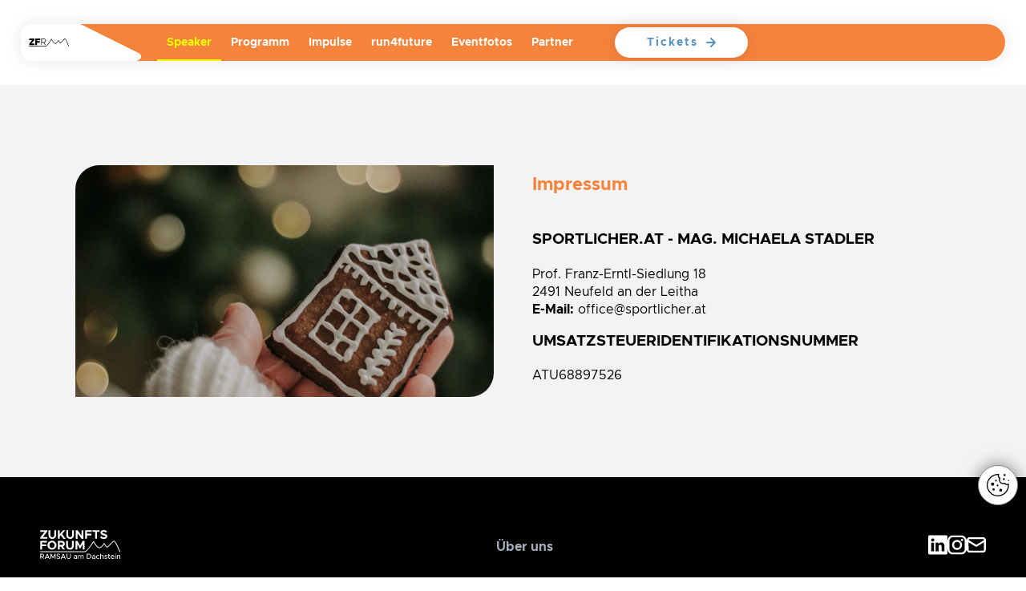

--- FILE ---
content_type: text/html; charset=utf-8
request_url: https://www.zukunftsforum.net/impressum/
body_size: 16546
content:
<!DOCTYPE html>

<html dir="ltr" lang="de-at">
    <head>
        <meta charset="utf-8" />
        <meta name="viewport" content="width=device-width, initial-scale=1.0">
        <title>Impressum | Zukunftsforum Ramsau am Dachstein</title>
<meta name="robots" content="index, follow">
<link rel="canonical" href="https://www.zukunftsforum.net/impressum/">
<link rel="alternate" hreflang="de" href="https://www.zukunftsforum.net/impressum/">
<meta property="og:title" content="Impressum | Zukunftsforum Ramsau am Dachstein">
<meta property="og:url" content="https://www.zukunftsforum.net/impressum/">
<meta name="twitter:card" content="summary">
<meta name="twitter:title" content="Impressum | Zukunftsforum Ramsau am Dachstein">
<meta name="twitter:url" content="https://www.zukunftsforum.net/impressum/">
        <link rel="apple-touch-icon" sizes="180x180" href="/resources/favicons/apple-touch-icon.png">
        <link rel="icon" type="image/png" sizes="32x32" href="/resources/favicons/favicon-32x32.png">
        <link rel="icon" type="image/png" sizes="16x16" href="/resources/favicons/favicon-16x16.png">
        <link rel="manifest" href="/resources/favicons/site.webmanifest">
        <link rel="mask-icon" href="/resources/favicons/safari-pinned-tab.svg" color="#5bbad5">
        <link rel="shortcut icon" href="/resources/favicons/favicon.ico">
        <meta name="msapplication-TileColor" content="#ffffff">
        <meta name="msapplication-config" content="/resources/favicons/browserconfig.xml">
        <meta name="theme-color" content="#ffffff">


        <link rel="preload" href="/resources/fonts/Metropolis-Light.woff2" as="font" type="font/woff2" crossorigin="anonymous">
        <link rel="preload" href="/resources/fonts/Metropolis-Regular.woff2" as="font" type="font/woff2" crossorigin="anonymous">
        <link rel="preload" href="/resources/fonts/Metropolis-Bold.woff2" as="font" type="font/woff2" crossorigin="anonymous">       

        <link rel="stylesheet" href="/resources/css/style.min.css?v=5" type="text/css" media="all" />


    </head>
    <body>
        <header class="l-header">

            <div class="c-header">
                <div class="c-header__logowrapper l-logos c-logos">
                    <a class="c-header__logo" href="https://www.zukunftsforum.net/" aria-label="Navigiere zur Startseite">
                        <!--<svg xmlns="http://www.w3.org/2000/svg" viewBox="0 0 318.3 69.7" style="enable-background:new 0 0 318.3 69.7" xml:space="preserve"><path d="M180.4 69.7H1.5C.7 69.7 0 69 0 68.2s.7-1.5 1.5-1.5h178.3c2.3-2 13.5-12.3 21.9-25.4 9.1-14.3 10.4-14 11.4-13.8.5.1 1 .4 1.2.9 3.4 6.5 13.7 23 20.8 23 7.2 0 15.6-11.9 18.2-16.4h2.6c3.5 6.7 8.6 13.8 10.6 13.8 1.4-.2 6.5-5.7 10.3-9.7 7.8-8.4 13.2-13.9 16.9-13.9 2.4 0 6 2.6 15.1 21.5 5 10.3 9.2 20.7 9.2 20.8.3.8-.1 1.6-.8 2-.8.3-1.6-.1-2-.8 0-.1-4.2-10.3-9.1-20.4-9.2-19.2-12.2-20-12.5-20.1-2.7 0-9.9 7.8-14.7 13-6.5 7-10 10.6-12.5 10.6-4 0-9.3-8.3-12-13.1-3.2 4.8-11.2 15.7-19.4 15.7-9.1 0-19.6-17.6-22.7-23.2-1.1 1.3-3.5 4.3-8.2 11.7-9.6 15-22.4 26-22.9 26.4l-.8.4z"/><path d="M63.5 47.3V58H1v-8.5l39.3-37.3H1.9V1.4H62V10L22.8 47.3h40.7zM89.7 11.9v14.9h33.1v10.5H89.7V58H73.1V1.4h54.2v10.5H89.7zM144.4 34.4V58h-7.8V1.4H153c3.7 0 6.8.4 9.5 1.1 2.7.7 4.9 1.8 6.6 3.1s3 3 3.9 5 1.3 4.1 1.3 6.5c0 2-.3 3.9-1 5.6-.6 1.7-1.6 3.3-2.8 4.7-1.2 1.4-2.7 2.6-4.5 3.5-1.8 1-3.8 1.7-6 2.2 1 .6 1.8 1.4 2.6 2.4L179.4 58h-7c-1.4 0-2.5-.5-3.2-1.6l-15.1-20.2c-.5-.6-1-1.1-1.5-1.4-.5-.3-1.3-.4-2.4-.4h-5.8zm0-5.6h8.2c2.3 0 4.3-.3 6-.8 1.7-.5 3.2-1.3 4.4-2.3 1.2-1 2.1-2.2 2.7-3.5.6-1.4.9-2.9.9-4.5 0-3.4-1.1-5.9-3.4-7.6-2.3-1.7-5.7-2.6-10.2-2.6h-8.6v21.3z"/></svg>
-->
                        <svg enable-background="new 0 0 378.8 69.6" version="1.1" viewBox="0 0 378.8 69.6" xml:space="preserve" xmlns="http://www.w3.org/2000/svg"> <path d="m163.7 69.6h-161.4c-1.2 0-2.3-1.1-2.3-2.3s1.1-2.3 2.3-2.3h160.4c3.6-3.1 21.1-19.2 34.2-39.7 14.2-22.3 16.2-21.9 17.8-21.5 0.8 0.2 1.6 0.6 1.9 1.4 5.3 10.1 21.4 35.9 32.5 35.9 11.2 0 24.4-18.6 28.4-25.6h4.1c5.4 10.3 13.4 21.4 16.5 21.4 2.2-0.3 10.1-8.9 16.1-15.1 12.2-13.1 20.6-21.7 26.4-21.7 3.7 0 9.4 4.1 23.6 33.6 7.8 16.1 14.4 32.3 14.4 32.5 0.5 1.2-0.2 2.5-1.2 3.1-1.2 0.5-2.5-0.2-3.1-1.2 0-0.2-6.6-16.1-14.2-31.9-14.4-30-19-31.2-19.5-31.4-4.2 0-15.5 12.2-23 20.3-10.1 10.9-15.6 16.6-19.5 16.6-6.2 0-14.5-13-18.7-20.5-5 7.5-17.5 24.5-30.3 24.5-14.2 0-30.6-27.5-35.4-36.2-1.7 2-5.5 6.7-12.8 18.3-15 23.4-35 40.6-35.8 41.2l-1.4 0.6z"/> <path d="M2.7,45.3l27.2-30.8H3.3V0h48.8v12.1L25.1,42.9h27.5v14.5H2.8L2.7,45.3z"/> <path d="M77,14.5v8.1h27.3V37H77v20.4H60.7V0H107v14.5H77z"/> <path d="m144.6 35.8 15.2 21.6h-6.2l-15-21.2h-16.6v21.2h-5.3v-57.4h23.6c11.8 0 20.7 7.5 20.7 18.1 0 9.3-6.8 16.2-16.4 17.7zm-22.5-4.7h17.3c9.6 0 16.3-5 16.3-13s-6.7-13-16.3-13h-17.3v26z"/> </svg>
                    </a>

                    <svg class="c-header__triangle" preserveAspectRatio="none" version="1.1" id="Ebene_1" xmlns="http://www.w3.org/2000/svg" xmlns:xlink="http://www.w3.org/1999/xlink" x="0px" y="0px"
                         viewBox="0 0 78.3 68.1" style="enable-background:new 0 0 78.3 68.1;" xml:space="preserve">
                        <path class="st0" d="M0,0l1.1,0c1.7,0,3.4,0.6,4.8,1.6l69.2,52c6.1,4.6,2.9,14.5-4.8,14.5H0V0z"/>
                    </svg>

                    <svg class="c-header__triangle" preserveAspectRatio="none" version="1.1" id="Ebene_1" xmlns="http://www.w3.org/2000/svg" xmlns:xlink="http://www.w3.org/1999/xlink" x="0px" y="0px"
                         viewBox="0 0 78.3 68.1" style="enable-background:new 0 0 78.3 68.1;" xml:space="preserve">
                        <path class="st0" d="M0,1l1.1-1c1.7,0,3.4,0.6,4.8,1.6l69.2,52c6.1,4.6,2.9,14.4-4.8,14.4L0,68.1V1z"/>
                    </svg>

                </div>
                <div class="l-hamburger">
                    <div class="c-hamburger" onclick="toggleMobileMenu(this)">
                        <svg width="60" height="60" viewBox="0 0 100 100" alt="Menu Icon">
                            <path class="c-hamburger__line c-hamburger__line1" d="M 20,29.000046 H 80.000231 C 80.000231,29.000046 94.498839,28.817352 94.532987,66.711331 94.543142,77.980673 90.966081,81.670246 85.259173,81.668997 79.552261,81.667751 75.000211,74.999942 75.000211,74.999942 L 25.000021,25.000058"></path>
                            <path class="c-hamburger__line c-hamburger__line2" d="M 20,50 H 80"></path>
                            <path class="c-hamburger__line c-hamburger__line3" d="M 20,70.999954 H 80.000231 C 80.000231,70.999954 94.498839,71.182648 94.532987,33.288669 94.543142,22.019327 90.966081,18.329754 85.259173,18.331003 79.552261,18.332249 75.000211,25.000058 75.000211,25.000058 L 25.000021,74.999942"></path>
                        </svg>
                    </div>
                </div>
                <div class="c-header__menubar l-navi" id="js-menu">
                    <div class="c-header__menu">
                        <nav class="c-nav"><div class="c-nav__element u-animated-element -from-bottom"><a  href="/speaker/">Speaker</a></div><div class="c-nav__element u-animated-element -from-bottom"><a  href="/programm/">Programm</a></div><div class="c-nav__element u-animated-element -from-bottom"><a  href="/impulse/">Impulse</a></div><div class="c-nav__element u-animated-element -from-bottom"><a  href="/run4future/">run4future</a></div><div class="c-nav__element u-animated-element -from-bottom"><a  href="/eventfotos/">Eventfotos</a></div><div class="c-nav__element u-animated-element -from-bottom"><a  href="/partner/">Partner</a></div><a class="c-button u-animated-element -from-bottom" href="/tickets/">Tickets</a></nav>
                    </div>
                </div>


            </div>
        </header>
        <main class="l-main">
            
<section class="c-section-alternate l-section">
    <div class="container">

        <div class="row">
            <div class="col-12 col-md-6">
                <!-- Media Plus Background-Styles for "impressum.jpg"
-->
<style>
    @media all and (min-width: 720px) and (max-width: 10000px) { #h-resposive__sectionalternate-63-0{ background-image: url(/media/1920w_webp/impressum.jpg?timestamp=1713265662);} }
@media all and (min-width: 720px) and (max-width: 10000px) { #h-resposive__sectionalternate-63-0{ background-image: url(/media/1920w/impressum.jpg?timestamp=1713265663);} }
@media all and (min-width: 480px) and (max-width: 719px) { #h-resposive__sectionalternate-63-0{ background-image: url(/media/720w_webp/impressum.jpg?timestamp=1713265665);} }
@media all and (min-width: 480px) and (max-width: 719px) { #h-resposive__sectionalternate-63-0{ background-image: url(/media/720w/impressum.jpg?timestamp=1713265666);} }
@media all and (min-width: 1px) and (max-width: 479px) { #h-resposive__sectionalternate-63-0{ background-image: url(/media/480w_webp/impressum.jpg?timestamp=1713265667);} }
@media all and (min-width: 1px) and (max-width: 479px) { #h-resposive__sectionalternate-63-0{ background-image: url(/media/480w/impressum.jpg?timestamp=1713265668);} }</style><div class="c-section-alternate__image u-animated-element -from-bottom" id="h-resposive__sectionalternate-63-0"></div>            </div>
            <div class="col-12 col-md-6">
                <div class="c-section-alternate__text u-animated-element -from-bottom"><p class="u-large-text"><strong>Impressum</strong></p>

<h3>sportlicher.at - Mag. Michaela Stadler</h3>

<p>Prof. Franz-Erntl-Siedlung 18<br />
2491 Neufeld an der Leitha<br />
<strong>E-Mail:</strong>&nbsp;office@sportlicher.at</p>

<h3>Umsatzsteueridentifikationsnummer</h3>

<p>ATU68897526</p>
</div>            </div>
        </div>
    </div>
</section>

        </main>
        <footer class="l-footer c-footer">
            <div class="c-footer__container">
                <div class="c-footer__top">
                    <div class="c-footer__logo">

                        <svg enable-background="new 0 0 318.1 112.9" version="1.1" viewBox="0 0 318.1 112.9" xml:space="preserve" xmlns="http://www.w3.org/2000/svg"> <path fill="#ffffff" d="m179.3 85.9c-1 0.3-2.1 0.3-3.1 0.3h-174.7c-0.8 0-1.5-0.7-1.5-1.5s0.7-1.5 1.5-1.5h174.3c2.6 0 5.1-1 7-2.9 5.3-4.7 11.6-12.5 18.9-22.5 9.1-14.3 10.4-14 11.4-13.8 0.5 0.1 1 0.4 1.2 0.9 3.4 6.5 13.7 23 20.8 23 7.2 0 15.6-11.9 18.2-16.4h2.6c3.5 6.7 8.6 13.8 10.6 13.8 1.4-0.2 6.5-5.7 10.3-9.7 7.8-8.4 13.2-13.9 16.9-13.9 2.4 0 6 2.6 15.1 21.5 5 10.3 9.2 20.7 9.2 20.8 0.3 0.8-0.1 1.6-0.8 2-0.8 0.3-1.6-0.1-2-0.8 0-0.1-4.2-10.3-9.1-20.4-9.2-19.2-12.2-20-12.5-20.1-2.7 0-9.9 7.8-14.7 13-6.5 7-10 10.6-12.5 10.6-4 0-9.3-8.3-12-13.1-3.2 4.8-11.2 15.7-19.4 15.7-9.1 0-19.6-17.6-22.7-23.2-1.1 1.3-3.2 4.5-8.2 11.7-8.9 12.8-16.6 20.5-19.9 23.3-0.5 0.5-1 0.8-1.2 1-1.1 0.9-0.3 0.3-2.3 1.6"/> <path fill="#ffffff" d="M0.7,28.7L18.4,7H1.1V0.5h27.2V6L10.6,27.6h17.9v6.5H0.7V28.7z"/> <path fill="#ffffff" d="m33.3 19.6v-19.1h7.2v18.8c0 5.2 3.3 8.9 8 8.9s8-3.7 8-8.9v-18.8h7.3v19.1c0 8.9-6.3 15.1-15.2 15.1-9.1 0-15.3-6.2-15.3-15.1z"/> <path fill="#ffffff" d="m70.7 0.5h7.2v15.4l13.6-15.4h8.8l-13.1 14.6 14.1 19.1h-8.8l-10.4-14-4.2 4.5v9.4h-7.2v-33.6z"/> <path fill="#ffffff" d="m103.9 19.6v-19.1h7.2v18.8c0 5.2 3.3 8.9 8 8.9s8-3.7 8-8.9v-18.8h7.3v19.1c0 8.9-6.3 15.1-15.2 15.1-9 0-15.3-6.2-15.3-15.1z"/> <path fill="#ffffff" d="M141.3,0.5h7.2l16.2,21.8V0.5h7.3v33.7h-7.3l-16.2-21.8v21.8h-7.2V0.5z"/> <path fill="#ffffff" d="M186.4,7v7.3h16.9v6.5h-16.9v13.3h-7.3V0.5H205V7H186.4z"/> <path fill="#ffffff" d="M218.8,7h-10.5V0.5h28.2V7H226v27.1h-7.3V7H218.8z"/> <path fill="#ffffff" d="m238.4 29.2 4.2-4.9c3.2 2.7 6.8 4.4 11.1 4.4 3.6 0 5.5-1.7 5.5-3.8 0-2.4-2-3.1-7.1-4.3-7.1-1.6-12.2-3.6-12.2-10.1 0-6.2 5.1-10.5 12.4-10.5 5.5 0 9.8 1.7 13.2 4.7l-3.8 5.2c-3-2.4-6.4-3.7-9.6-3.7-3.1 0-4.9 1.6-4.9 3.6 0 2.4 2 3.2 7.2 4.4 7.3 1.6 12.1 3.8 12.1 10 0 6.4-4.9 10.7-13.1 10.7-5.9-0.2-11.1-2.1-15-5.7z"/> <path fill="#ffffff" d="M8,48.8v7.3h17v6.5H8V76H0.7V42.2h26v6.5H8V48.8z"/> <path fill="#ffffff" d="m29.2 59.1c0-9.5 8.3-17.4 17.9-17.4 9.8 0 17.9 8 17.9 17.4s-8.2 17.5-17.9 17.5c-9.6 0-17.9-8-17.9-17.5zm28.5 0c0-5.8-4.8-10.9-10.5-10.9s-10.5 5-10.5 10.9 4.8 10.9 10.5 10.9 10.5-5 10.5-10.9z"/> <path fill="#ffffff" d="m90.7 76-7.7-11h-5.4v11h-7.2v-33.8h15.2c7.3 0 12.7 4.7 12.7 11.4 0 5-3 8.9-7.7 10.6l8.3 11.8h-8.2zm-13.1-17.6h7.2c3.6 0 6-1.9 6-4.8s-2.5-4.8-6-4.8h-7.2v9.6z"/> <path fill="#ffffff" d="m103.3 61.4v-19.2h7.2v18.9c0 5.2 3.3 8.9 8.1 8.9 4.7 0 8-3.7 8-8.9v-18.9h7.3v19.2c0 8.9-6.3 15.2-15.3 15.2s-15.3-6.3-15.3-15.2z"/> <path fill="#ffffff" d="m140.9 42.2h7.2l10.5 19.1 10.4-19.1h7.3v33.8h-7.3v-21l-10.4 19.1-10.5-19.1v21h-7.2v-33.8z"/> <path fill="#ffffff" d="m11.2 105.4 5 7.1h-3.3l-4.8-6.8h-4.5v6.8h-2.9v-19.6h8.3c4.1 0 7.3 2.7 7.3 6.4 0 3.1-2.1 5.4-5.1 6.1zm-7.6-2.4h5c2.8 0 4.7-1.4 4.7-3.7s-1.9-3.7-4.7-3.7h-5v7.4z"/> <path fill="#ffffff" d="m33.3 108.6h-10.2l-1.7 4h-3.2l8.4-19.6h3.2l8.4 19.6h-3.2l-1.7-4zm-1.1-2.6-4-9.3-4 9.3h8z"/> <path fill="#ffffff" d="M41.5,92.9h2.9l6.9,12.8l6.9-12.8H61v19.6h-2.9v-14l-6.9,12.8l-6.9-12.8v14h-2.9V92.9z"/> <path fill="#ffffff" d="m64.6 109.7 1.7-2.1c1.7 1.7 3.8 2.7 6.5 2.7s4.1-1.4 4.1-3c0-1.9-1.6-2.6-4.9-3.3-4-0.9-6.7-2.1-6.7-5.7 0-3.3 2.9-5.8 6.8-5.8 3 0 5.3 1.1 7.2 2.8l-1.7 2.2c-1.7-1.5-3.6-2.4-5.6-2.4-2.2 0-3.7 1.4-3.7 3 0 1.8 1.7 2.5 4.9 3.2 3.9 0.9 6.6 2.2 6.6 5.7 0 3.3-2.5 5.8-7.1 5.8-3.3 0.1-6-1.1-8.1-3.1z"/> <path fill="#ffffff" d="m97.2 108.6h-10.3l-1.7 4h-3.2l8.4-19.6h3.2l8.4 19.6h-3.2l-1.6-4zm-1.1-2.6-4-9.3-4 9.3h8z"/> <path fill="#ffffff" d="m105.1 104.3v-11.4h2.9v11.3c0 3.5 2.3 6 5.5 6s5.5-2.5 5.5-6v-11.3h2.9v11.4c0 5-3.5 8.6-8.4 8.6s-8.4-3.6-8.4-8.6z"/> <path fill="#ffffff" d="m146.9 103.6v9h-2.8v-2c-1.1 1.5-3.1 2.4-4.9 2.4-3.1 0-5.5-1.8-5.5-4.7s2.7-4.9 5.9-4.9c1.5 0 3 0.3 4.5 0.8v-0.5c0-1.9-0.9-3.8-3.8-3.8-1.5 0-2.9 0.6-4.2 1.2l-1-2.1c2.1-1.1 4-1.5 5.6-1.5 4-0.1 6.2 2.4 6.2 6.1zm-2.8 4.3v-2c-1.2-0.4-2.6-0.6-4-0.6-2 0-3.6 1.1-3.6 2.7s1.4 2.6 3.3 2.6c1.8 0.1 3.8-0.8 4.3-2.7z"/> <path fill="#ffffff" d="m172.8 103.2v9.4h-2.8v-9c0-2.2-1.3-3.7-3.1-3.7-2.1 0-3.6 1.4-3.6 3.4v9.2h-2.8v-9c0-2.2-1.3-3.7-3.1-3.7-2.1 0-3.6 1.4-3.6 3.4v9.2h-2.8v-14.6h2.8v2.1c0.7-1.5 2.3-2.4 4.2-2.4 2.1 0 3.9 1.1 4.7 3 0.7-1.8 2.6-3 4.8-3 3.1-0.1 5.3 2.3 5.3 5.7z"/> <path fill="#ffffff" d="m185.5 92.9h6.8c6.3 0 10.9 4.1 10.9 9.8s-4.5 9.8-10.9 9.8h-6.8v-19.6zm6.9 17c4.5 0 7.7-3 7.7-7.2s-3.2-7.2-7.7-7.2h-4.1v14.4h4.1z"/> <path fill="#ffffff" d="m219.2 103.6v9h-2.8v-2c-1.1 1.5-3.1 2.4-4.9 2.4-3.1 0-5.5-1.8-5.5-4.7s2.7-4.9 5.9-4.9c1.5 0 3 0.3 4.5 0.8v-0.5c0-1.9-0.9-3.8-3.8-3.8-1.5 0-2.9 0.6-4.2 1.2l-1-2.1c2.1-1.1 4-1.5 5.6-1.5 4-0.1 6.2 2.4 6.2 6.1zm-2.7 4.3v-2c-1.2-0.4-2.6-0.6-4-0.6-2 0-3.6 1.1-3.6 2.7s1.4 2.6 3.3 2.6c1.7 0.1 3.8-0.8 4.3-2.7z"/> <path fill="#ffffff" d="m222.5 105.2c0-4.2 3.6-7.7 7.8-7.7 2.1 0 4 0.9 5.4 2.3l-1.9 1.8c-0.9-1-2.2-1.6-3.5-1.6-2.7 0-4.9 2.4-4.9 5.3s2.2 5.3 4.9 5.3c1.4 0 2.7-0.6 3.6-1.7l1.9 1.7c-1.4 1.5-3.3 2.4-5.5 2.4-4.2-0.1-7.8-3.6-7.8-7.8z"/> <path fill="#ffffff" d="m252 103.2v9.4h-2.8v-8.9c0-2.2-1.4-3.7-3.4-3.7-2.2 0-4.1 1.6-4.1 3.5v9.2h-2.8v-20h2.8v7.4c0.9-1.5 2.7-2.5 4.7-2.5 3.3-0.2 5.6 2.2 5.6 5.6z"/> <path fill="#ffffff" d="m255 110.7 1.3-2c1.6 1.1 3.3 1.8 5 1.8s2.8-0.8 2.8-1.9c0-1.4-1.5-1.8-3.3-2.3-3.4-0.9-5.1-1.9-5.1-4.3 0-2.7 2.2-4.5 5.4-4.5 1.9 0 3.9 0.7 5.5 1.7l-1.3 2.1c-1.4-0.9-2.9-1.4-4.2-1.4-1.5 0-2.6 0.6-2.6 1.7s0.9 1.5 3.4 2.3c2.4 0.7 5 1.5 5 4.5 0 2.8-2.4 4.6-5.6 4.6-2.1-0.1-4.5-0.9-6.3-2.3z"/> <path fill="#ffffff" d="m278.2 111.8c-0.8 0.7-1.9 1.1-2.9 1.1-2.3 0-3.9-1.7-3.9-4v-8.7h-2.2v-2.4h2.2v-4.1h2.8v4.1h3.5v2.4h-3.5v8.5c0 1 0.7 1.8 1.5 1.8 0.6 0 1.2-0.2 1.5-0.5l1 1.8z"/> <path fill="#ffffff" d="m292.1 108.8 1.8 1.8c-1.3 1.4-3.9 2.3-6 2.3-4.1 0-7.6-3.2-7.6-7.8 0-4.4 3.3-7.7 7.4-7.7 4.5 0 7.1 3.4 7.1 8.7h-11.6c0.4 2.5 2.2 4.2 4.7 4.2 1.5 0.1 3.3-0.6 4.2-1.5zm-8.9-4.9h8.9c-0.3-2.3-1.7-3.9-4.3-3.9-2.3-0.1-4.2 1.5-4.6 3.9z"/> <path fill="#ffffff" d="m297.8 93.6c0-0.9 0.7-1.7 1.7-1.7 0.9 0 1.7 0.8 1.7 1.7s-0.8 1.7-1.7 1.7c-1 0-1.7-0.8-1.7-1.7zm0.3 4.2h2.8v14.8h-2.8v-14.8z"/> <path fill="#ffffff" d="m318.1 103.2v9.4h-2.8v-8.9c0-2.2-1.4-3.7-3.4-3.7-2.1 0-3.8 1.3-4.1 3.1v9.6h-2.8v-14.9h2.8v2.1c0.9-1.5 2.7-2.5 4.7-2.5 3.3 0 5.6 2.4 5.6 5.8z"/> </svg>
                    </div>
                    <div class="c-footer__menu">
                        <ul>
	<li><a href="/ueber-uns/">Über uns</a></li>
</ul>

                    </div>
                    <div class="c-footer__social">


                      

                        <a aria-label="LinkedIn" href="https://www.linkedin.com/company/sportlicher/" target="_blank">
                            <svg  width="24" height="25" enable-background="new 0 0 256.6 258" version="1.1" viewBox="0 0 256.6 258" xml:space="preserve" xmlns="http://www.w3.org/2000/svg">
                                <path fill="#FFFFFF" d="m0.2 128.7v-107c0-14.7 7-21.7 21.7-21.7h212.9c14.4 0 21.7 7.4 21.7 22 0 71.3-0.1 142.6 0.1 213.9 0 13.8-8.7 22.2-22.2 22.1-70.6-0.4-141.3-0.4-211.9 0-14.4 0.1-22.7-9-22.5-22.3 0.5-35.6 0.2-71.3 0.2-107zm99.4-28.8v115.6h38.2v-5.1c0-20.2-0.1-40.3 0-60.5 0.1-12 8.5-21.3 19.5-22.1 11.6-0.9 19.1 5.2 20.4 18.2 1.1 11.1 0.8 22.3 0.9 33.4 0.1 12 0 23.9 0 36.1h38.6v-5.2c0-20 0.1-40-0.1-60-0.1-6-0.4-12-1.6-17.9-3.4-17.3-12.7-30.1-30.6-34.3s-33.8-0.6-45.3 15.1c-0.3 0.4-0.9 0.7-2 1.6v-14.9h-38zm-22.2 115.8v-115.6h-38.1v115.6h38.1zm3.5-151.7c0.1-11.8-8.5-20.7-20.1-20.8-13.1-0.1-22.4 8.3-22.4 20.2 0 11.8 9 20.2 21.8 20.3 11.4 0.2 20.6-8.6 20.7-19.7z"/>
                            </svg>
                        </a>

                        <a aria-label="Instagram" href="https://www.instagram.com/sportlicher.at/" target="_blank">
                            <svg width="24" height="25" viewBox="0 0 24 25" fill="none" xmlns="http://www.w3.org/2000/svg">
                                <g clip-path="url(#clip0_294_5589)">
                                    <path d="M16.8503 0.5H7.14973C3.20735 0.5 0 3.70735 0 7.64973V17.3503C0 21.2926 3.20735 24.5 7.14973 24.5H16.8503C20.7926 24.5 24 21.2926 24 17.3503V7.64973C24 3.70735 20.7926 0.5 16.8503 0.5ZM21.5856 17.3503C21.5856 19.9655 19.4655 22.0856 16.8503 22.0856H7.14973C4.5345 22.0856 2.4144 19.9655 2.4144 17.3503V7.64973C2.4144 5.03446 4.5345 2.9144 7.14973 2.9144H16.8503C19.4655 2.9144 21.5856 5.03446 21.5856 7.64973V17.3503Z" fill="white"/>
                                    <path d="M12 6.29272C8.57729 6.29272 5.79272 9.07729 5.79272 12.4999C5.79272 15.9226 8.57729 18.7072 12 18.7072C15.4227 18.7072 18.2072 15.9226 18.2072 12.4999C18.2072 9.07725 15.4227 6.29272 12 6.29272ZM12 16.2928C9.90523 16.2928 8.20712 14.5947 8.20712 12.5C8.20712 10.4052 9.90527 8.70712 12 8.70712C14.0947 8.70712 15.7928 10.4052 15.7928 12.5C15.7928 14.5947 14.0947 16.2928 12 16.2928Z" fill="white"/>
                                    <path d="M18.219 7.82673C19.0405 7.82673 19.7064 7.16083 19.7064 6.33939C19.7064 5.51796 19.0405 4.85205 18.219 4.85205C17.3976 4.85205 16.7317 5.51796 16.7317 6.33939C16.7317 7.16083 17.3976 7.82673 18.219 7.82673Z" fill="white"/>
                                </g>
                                <defs>
                                    <clipPath id="clip0_294_5589">
                                        <rect width="24" height="24" fill="white" transform="translate(0 0.5)"/>
                                    </clipPath>
                                </defs>
                            </svg>
                        </a>
                          <a aria-label="E-Mail" href="mailto:office@sportlicher.at" target="_blank">
                            <svg  width="24" height="25" enable-background="new 0 0 299.5 239.6" version="1.1" viewBox="0 0 299.5 239.6" xml:space="preserve" xmlns="http://www.w3.org/2000/svg">
                                <path fill="#FFFFFF" d="m149.6 239.5c-34.8 0-69.6 0.1-104.5 0-21.7-0.2-38.6-13.5-43.8-34.5-0.9-3.7-1.2-7.6-1.2-11.4-0.1-49.2-0.1-98.3-0.1-147.5 0-27 19.3-46.1 46.3-46.1h207.4c26.3 0 45.8 19.4 45.8 45.6v148.5c0 25.5-19.1 45.1-44.6 45.3-35 0.3-70.2 0.1-105.3 0.1zm-119.6-160.5c-0.2 1.9-0.3 2.7-0.3 3.5 0 36.8-0.1 73.7 0 110.5 0 10.9 6.2 16.7 17.3 16.7h205.4c11.3 0 17.2-5.8 17.2-17.3v-108.5c0-1.4-0.2-2.7-0.4-4.5-1.7 1-2.8 1.6-4 2.2-35.1 21.3-70.3 42.6-105.3 64.1-7.4 4.5-14 4.5-21.3 0-25-15.5-50.2-30.8-75.3-46.1-10.7-6.8-21.6-13.4-33.3-20.6zm119.8-49c-34.5 0-68.9 0.1-103.4-0.1-6.9 0-11.9 2.3-15.1 8.5-1.9 3.7-2 6.3 2.4 8.9 37.4 22.6 74.7 45.4 112 68.3 2.9 1.8 5 1.9 8.1 0 36.6-22.6 73.4-44.9 110.2-67.3 6.8-4.1 7.2-7.5 1.8-13.5-3.2-3.6-7.2-4.9-12-4.9-34.7 0.1-69.3 0.1-104 0.1z"/>
                            </svg>

                        </a>
                    </div>
                </div>

                <div class="c-footer__bottom">
                    <div class="c-footer__copyright">© 2026 Zukunftsforum. All Rights Reserved.</div>
                    <ul>
	<li><a href="/media/tn_bedingungen_agb_teilnehmer_2025.pdf">AGBs &amp; Teilnahmebedingungen</a></li>
	<li><a href="/datenschutz/">Datenschutz</a></li>
	<li><a href="/impressum/">Impressum</a></li>
</ul>

                </div>
            </div>

        </footer>
        <script type="text/javascript" src="/resources/js/composite.min.js"></script>
            <script>
    // Define dataLayer and the gtag function.
    window.dataLayer = window.dataLayer || [];

    function gtag() {
        dataLayer.push(arguments);
    }
    gtag('consent', 'default', {
        'ad_storage': 'denied',
        'ad_user_data': 'denied',
        'ad_personalization': 'denied',
        'analytics_storage': 'denied'
    });
</script>
<div class="c-gc-cookiebar" id="js-gc-cookiebar" style="display: none;" role="dialog" aria-modal="true" aria-label="Cookie-Einstellungen">
    <div class="c-gc-cookiebar__bar" id="js-gc-cookiebar-bar">

        <div class="c-gc-cookiebar__langswitcher">
                    </div>

        <div class="c-gc-cookiebar__text"><h2>Wir verwenden Cookies</h2><p>Um unsere Website direkt besuchen zu können, klicken Sie auf "Alle Cookies akzeptieren". Für Ihre individuelle Entscheidung, welche Cookies wir setzen dürfen, wählen Sie bitte den Link "Cookies verwalten". Sie können Ihre Einwilligung jederzeit widerrufen. Nähere Informationen zu den eingesetzten Cookies und Ihren Rechten als Benutzer finden Sie in unserer <a href='/datenschutz#cookies'>Datenschutzerklärung</a>.</p></div>
        <div class="c-gc-cookiebar__buttons">
            <button class="c-gc-button" style="width: 100%;" id="js-gc-saveAllCookies">Alle Cookies akzeptieren</button><br />
            <button class="c-gc-button -outline" style="width: 100%;" onclick="gcSetOnlyRelevantCookiePermissions();return false;">Nur technisch notwendige</button><br />
            <button class="c-gc-button -outline" style="width: 100%;" onclick="gcShowCookieModal();return false;">Cookies verwalten</button><br>

            <div style="font-size:14px; margin-top:10px">
                                    &nbsp;&nbsp;<a href="/datenschutz">Datenschutz</a>&nbsp;&nbsp;
                                    &nbsp;&nbsp;<a href="/impressum">Impressum</a>&nbsp;&nbsp;
                            </div>
            <!-- <a href="#" onclick="gcShowCookieModal();return false;">Cookies verwalten</a> -->
        </div>
    </div>
</div>

<!-- COOKIE WIDGET -->

<div class="c-gc-cookiebar__widget" onclick="gcShowCookieModal(); return false" role="button" tabindex="0" aria-label="Cookie-Einstellungen öffnen">

    <svg xmlns="http://www.w3.org/2000/svg" viewBox="0 0 122.88 122.25" style="enable-background:new 0 0 122.88 122.25" xml:space="preserve">
        <path d="M101.77 49.38c2.09 3.1 4.37 5.11 6.86 5.78 2.45.66 5.32.06 8.7-2.01 1.36-.84 3.14-.41 3.97.95.28.46.42.96.43 1.47.13 1.4.21 2.82.24 4.26.03 1.46.02 2.91-.05 4.35 0 .13-.01.26-.03.38-.91 16.72-8.47 31.51-20 41.93-11.55 10.44-27.06 16.49-43.82 15.69v.01c-.13 0-.26-.01-.38-.03-16.72-.91-31.51-8.47-41.93-20C5.31 90.61-.73 75.1.07 58.34c0-.13.01-.26.03-.38.9-16.74 8.71-31.61 20.47-42.09C32.34 5.37 48.09-.73 64.85.07a2.885 2.885 0 0 1 2.66 4.01c-1.17 3.81-1.25 7.34-.27 10.14.89 2.54 2.7 4.51 5.41 5.52 1.44.54 2.2 2.1 1.74 3.55h.01c-1.83 5.89-1.87 11.08-.52 15.26.82 2.53 2.14 4.69 3.88 6.4 1.74 1.72 3.9 3 6.39 3.78 4.04 1.26 8.94 1.18 14.31-.55 1.27-.4 2.62.12 3.31 1.2zm-42.49 8.48c2.77 0 5.01 2.24 5.01 5.01 0 2.77-2.24 5.01-5.01 5.01-2.77 0-5.01-2.24-5.01-5.01 0-2.77 2.25-5.01 5.01-5.01zM37.56 78.49c3.37 0 6.11 2.73 6.11 6.11s-2.73 6.11-6.11 6.11-6.11-2.73-6.11-6.11 2.73-6.11 6.11-6.11zm13.16-46.74c2.65 0 4.79 2.14 4.79 4.79s-2.14 4.79-4.79 4.79-4.79-2.14-4.79-4.79a4.79 4.79 0 0 1 4.79-4.79zm68.58.65c1.98 0 3.58 1.6 3.58 3.58s-1.6 3.58-3.58 3.58-3.58-1.6-3.58-3.58c-.01-1.97 1.6-3.58 3.58-3.58zm-25.68-9.49c2.98 0 5.39 2.41 5.39 5.39 0 2.98-2.41 5.39-5.39 5.39-2.98 0-5.39-2.41-5.39-5.39 0-2.97 2.41-5.39 5.39-5.39zM97.79.59c3.19 0 5.78 2.59 5.78 5.78 0 3.19-2.59 5.78-5.78 5.78-3.19 0-5.78-2.59-5.78-5.78.01-3.2 2.59-5.78 5.78-5.78zM76.73 80.63a8.03 8.03 0 1 1 0 16.06c-4.44 0-8.03-3.59-8.03-8.03 0-4.44 3.59-8.03 8.03-8.03zM31.91 46.78c4.8 0 8.69 3.89 8.69 8.69 0 4.8-3.89 8.69-8.69 8.69a8.69 8.69 0 1 1 0-17.38zm75.22 13.96c-3.39-.91-6.35-3.14-8.95-6.48-5.78 1.52-11.16 1.41-15.76-.02-3.37-1.05-6.32-2.81-8.71-5.18-2.39-2.37-4.21-5.32-5.32-8.75-1.51-4.66-1.69-10.2-.18-16.32-3.1-1.8-5.25-4.53-6.42-7.88-1.06-3.05-1.28-6.59-.61-10.35-13.91.19-26.88 5.6-36.77 14.42C13.74 29.69 6.66 43.15 5.84 58.29v.05l-.01.13c-.76 15.25 4.72 29.35 14.19 39.83 9.44 10.44 22.84 17.29 38 18.1h.05l.13.01c15.24.77 29.35-4.71 39.83-14.19 10.44-9.44 17.29-22.84 18.1-38v-.05l.01-.13c.07-1.34.09-2.64.06-3.91-3.22 1.21-6.24 1.38-9.07.61zm9.02 3.3zm-57.94 52.38z" />
    </svg>
</div>
<!-- ====================== MODAL====================== -->

<div class="c-gc-cookiemodal js-gc-cookiemodal" id="js-gc-cookiemodal" onclick="gcHideCookieModal()">
    <div class="c-gc-cookiemodal__content" onclick="event.stopPropagation()">
        <div class="c-gc-custom-checkbox">
            <input aria-describedby="desc-functional" class="js-gc-cookie-permission" type="checkbox" name="gc_permission_functional_cookies" value="1" id="gc_permission_functional_cookies" disabled="disabled" checked="checked" />
            <label for="gc_permission_functional_cookies">
                <details>
                    <summary>Notwendige Cookies</summary>
                    <p id="desc-functional">Diese Cookies sind für das technische Funktionieren unserer Website erforderlich und können nicht abgewählt werden.</p>
                </details>
            </label>
        </div>

        <div class="c-gc-custom-checkbox">
            <input aria-describedby="desc-statistics" class="js-gc-cookie-permission" type="checkbox" name="gc_permission_statistic_cookies" value="1" id="gc_permission_statistic_cookies" />
            <label for="gc_permission_statistic_cookies">
                <details>
                    <summary>Analyse Cookies</summary>
                    <p id="desc-statistics">Diese Cookies ermöglichen es uns, die Aktivitäten auf unserer Website sowie deren Nutzung zu analysieren. Dadurch können wir unsere Website laufend verbessern und die Benutzererfahrung optimieren. Hierbei werden auch Daten in Drittstaaten übermittelt. Unter Umständen sind Ihre Rechte weder durch Gesetze in den Drittstaaten noch durch Vereinbarungen mit den herangezogenen Drittanbietern hinreichend geschützt, deshalb benötigen wir hierfür jedenfalls Ihre Zustimmung.</p>
                </details>
            </label>
        </div>

        <div class="c-gc-custom-checkbox">
            <input aria-describedby="desc-marketing" class="js-gc-cookie-permission" type="checkbox" name="gc_permission_marketing_cookies" value="1" id="gc_permission_marketing_cookies" />
            <label for="gc_permission_marketing_cookies">
                <details>
                    <summary>Marketing Cookies</summary>
                    <p id="desc-marketing">Diese Cookies ermöglichen es uns, personalisierte und interessengerechte Werbung anzuzeigen und die Effektivität und Optimierung unserer Werbekampagnen auszuwerten. Hierbei werden auch Daten in Drittstaaten übermittelt. Unter Umständen sind Ihre Rechte weder durch Gesetze in den Drittstaaten noch durch Vereinbarungen mit den herangezogenen Drittanbietern hinreichend geschützt, deshalb benötigen wir hierfür jedenfalls Ihre Zustimmung.</p>
                </details>
            </label>
        </div>


                    <div class="c-gc-custom-checkbox">
                <input aria-describedby="desc-external" class="js-gc-cookie-permission" type="checkbox" name="gc_permission_externe_cookies" value="1" id="gc_permission_externe_cookies" />
                <label for="gc_permission_externe_cookies">
                    <details>
                        <summary>Dritt-Anbieter</summary>
                        <p id="desc-external">Innerhalb unseres Onlineangebotes werden Inhalte oder Dienste von Dritt-Anbietern, wie zum Beispiel Stadtpläne oder Schriftarten von anderen Webseiten eingebunden. Die Einbindung von Inhalten der Dritt-Anbieter bewirkt, dass die Dritt-Anbieter die IP-Adresse der Nutzer erkennen. Die IP-Adresse ist für die Darstellung dieser Inhalte erforderlich. Des Weiteren können die Anbieter der Dritt-Inhalte eigene Cookies setzen und die Daten der Nutzer für eigene Zwecke verarbeiten. Dabei können aus den verarbeiteten Daten Nutzungsprofile der Nutzer erstellt werden. Diese Inhalte werden auf dieser Website so wenig wie möglich eingesetzt.</p>
                    </details>
                </label>
            </div>
        
        <button class="js-gc-saveCookies c-gc-button" style="width: 100%;" onclick="gcSetCookiePermissions()">Einstellungen speichern</button>
        <button class="c-gc-button -outline" style="width: 100%;" onclick="gcHideCookieModal()">Einstellungen schließen</button>

        <div>Sie können Ihre Einstellungen jederzeit ändern und Ihre Zustimmung widerrufen. Die Rechtmäßigkeit, der aufgrund der Zustimmung bis zum Widerruf erfolgten Verarbeitung, wird dadurch nicht berührt. Weitere Informationen finden Sie in unserer <a href='/datenschutz#cookies'>Datenschutzerklärung</a>.</div>
    </div>
</div>

<style type="text/css">
    :root {
        --gc-cookie-color-primary: #f5833c;
        --gc-cookie-color-secondary: #f5833c;

        --gc-cookie-color-primary-contrast: #fff;
        --gc-cookie-color-secondary-contrast: #fff;
    }

    .c-gc-cookiemodal,
    .c-gc-cookiemodal *,
    .c-gc-cookiemodal *:before,
    .c-gc-cookiemodal *:after {
        box-sizing: border-box;
    }

    .c-gc-cookiemodal.-gc-show {
        display: block;
    }

    .c-gc-cookiemodal {
        display: none;
        background: rgba(0, 0, 0, 0.4);
        position: fixed;
        left: 0;
        top: 0;
        height: 100%;
        width: 100%;
        z-index: 9999999999999;

        font-size: 18px;

        color: #000;


    }

    .c-gc-cookiemodal summary::before {
        display: none;
    }

    .c-gc-cookiemodal__content {
        background: #fff;
        position: absolute;
        width: 500px;
        left: 50%;
        max-width: 90%;
        top: 50%;
        transform: translate(-50%, -50%);
        padding: 20px;
        border-radius: 8px;
        box-shadow: 0 10px 20px rgba(0, 0, 0, 0.5);
        cursor: auto;

        max-height: 90%;
        overflow-y: auto;

    }

    .c-gc-button {
        appearance: none;
        -moz-appearance: none;
        -webkit-appearance: none;

        background-color: var(--gc-cookie-color-primary);
        color: var(--gc-cookie-color-primary-contrast);
        border-radius: 8px;
        border: solid 1px var(--gc-cookie-color-primary);
        cursor: pointer;
        font-size: large;

        padding: 10px 20px;
    }

    .c-gc-button.-outline {
        /* background-color: var(--gc-cookie-color-primary-contrast);
        color: var(--gc-cookie-color-primary);
        border: solid 1px var(--gc-cookie-color-primary); */
        background-color: #fff;
        color: #000;
        border: solid 1px #000;
    }

    .c-gc-button:hover {
        background-color: var(--gc-cookie-color-secondary);
        color: var(--gc-cookie-color-secondary-contrast);
    }

    .c-gc-cookiebar {
        position: fixed;
        bottom: 0;
        left: 0;
        background: rgba(0, 0, 0, 0.5);
        width: 100%;
        height: 100%;
        z-index: 9999;

        display: flex;
        justify-content: center;
        align-items: center;
        box-sizing: border-box;
    }

    .c-gc-cookiebar * {
        box-sizing: border-box;
    }

    .c-gc-cookiebar__bar {
        text-align: center;
        /* position: fixed; */
        /* bottom: 0; */
        border-radius: 8px;
        background: #fff;
        box-shadow: 0 -5px 20px 0px rgb(0 0 0 / 30%);
        display: block;
        align-items: center;
        overflow: auto;

        font-size: 18px;

        max-width: 90%;
        max-height: 90%;
        /* transform: translate(-50%, -50%);
        top: 50%;
        left: 50%; */
        width: 600px;
        height: fit-content;

        background-color: #fff;

    }

    .c-gc-cookiebar__langswitcher {
        text-align: right;
        padding: 10px 20px 0px 20px;
    }

    .c-gc-cookiebar__langswitcher a {
        margin-left: 10px;
    }

    .c-gc-cookiebar__langswitcher a:first-child {
        margin-left: 0;
    }

    .c-gc-cookiebar__bar a {
        color: var(--gc-cookie-color-secondary);
        text-decoration: underline;
    }

    .c-gc-cookiebar__bar.-backdrop-animation {
        animation: backdrop-bounce 0.5s forwards;
    }

    @keyframes backdrop-bounce {
        0% {
            transform: scale(1);
        }

        50% {
            transform: scale(1.02);
        }

        100% {
            transform: scale(1);
        }
    }



    .c-gc-cookiebar__text {
        padding: 20px;
        flex-grow: 1;
        color: #000;
    }

    .c-gc-cookiebar__widget {
        position: fixed;
        background: #fff;
        z-index: 999;
        right: 10px;
        bottom: 90px;
        width: 50px;
        height: 50px;
        padding: 10px;
        border-radius: 100px;
        box-shadow: 0 0 20px rgba(0, 0, 0, 0.5);
        border: solid 1px #888;
        cursor: pointer;
        box-sizing: border-box;
    }

    .c-gc-cookiebar__widget * {
        box-sizing: border-box;
    }

    .c-gc-cookiebar__widget:focus {
        outline: 2px solid var(--gc-cookie-color-primary);
        outline-offset: 4px;
    }

    .c-gc-cookiebar__text h1,
    .c-gc-cookiebar__text h2,
    .c-gc-cookiebar__text h3,
    .c-gc-cookiebar__text h4 {
        margin-top: 0;
        font-size: 20px;
        margin-bottom: 15px;
    }

    .c-gc-cookiebar__buttons {
        padding: 20px;
        flex-shrink: 0;
    }

    .c-gc-button {
        margin-bottom: 15px;
    }

    .c-gc-custom-checkbox [type="checkbox"]:disabled+label:before,
    .c-gc-custom-checkbox [type="checkbox"][disabled]+label:before {
        opacity: 0.2;
    }

    .c-gc-custom-checkbox [type="checkbox"] {
        position: relative;
        left: 30px;
        top: 0px;
        z-index: 0;
        -webkit-appearance: none;

        border: none;
        padding: 0;
        margin: 0;
        opacity: 0;
    }

    .c-gc-custom-checkbox [type="checkbox"]+label {
        position: relative;
        display: block;
        cursor: pointer;
        font-family: sans-serif;
        font-size: 20px;
        line-height: 1.3;
        padding: 0px 0px 0px 70px;
    }

    .c-gc-custom-checkbox [type="checkbox"]:focus+label {
        outline: 2px solid var(--gc-cookie-color-primary);
        outline-offset: 4px;
    }

    .c-gc-custom-checkbox [type="checkbox"]+label:before {
        width: 60px;
        height: 30px;
        border-radius: 30px;
        border: 2px solid #ddd;
        background-color: #eee;
        content: "";
        margin-right: 15px;
        transition: background-color 0.5s linear;
        z-index: 5;
        position: absolute;
        left: 0px;
    }

    .c-gc-custom-checkbox [type="checkbox"]+label:after {
        width: 26px;
        height: 26px;
        border-radius: 30px;
        background-color: #fff;
        content: "";
        transition: margin 0.1s linear;
        box-shadow: 0px 0px 5px #aaa;
        position: absolute;
        left: 2px;
        top: 2px;
        z-index: 10;
    }

    .c-gc-custom-checkbox [type="checkbox"]:checked+label:before {
        background-color: var(--gc-cookie-color-primary);
    }

    .c-gc-custom-checkbox [type="checkbox"]:checked+label:after {
        margin: 0 0 0 30px;
    }

    .c-gc-custom-checkbox {
        margin-bottom: 20px;
    }

    .c-gc-custom-checkbox details p {
        font-size: small;
        margin-top: 1em;
    }

    .c-gc-custom-checkbox details {
        padding-left: 10px;
    }

    .c-gc-custom-checkbox summary {
        position: relative;
        padding-right: 30px;
        overflow: hidden;
    }

    .c-gc-custom-checkbox summary::marker {
        color: transparent;
        content: none;
    }

    .c-gc-custom-checkbox summary::-webkit-details-marker {
        color: transparent;
        content: none;
        display: none
    }

    .c-gc-custom-checkbox summary::after {
        content: "+";
        position: absolute;
        color: var(--gc-cookie-color-primary);
        font-size: 2em;
        top: 50%;
        transition: all 0.5s;
        transform: translateY(-50%);
        right: 0;
    }

    .c-gc-custom-checkbox details[open] summary::after {
        color: var(--gc-cookie-color-secondary);
        transform: translate(0, -50%) rotate(45deg);
    }

    .c-gc-externalcookie {
        cursor: pointer;
        background: #ccc;
        position: relative;
        display: block;
        text-align: center;
        max-height: 100vh;
        min-height: 120px;
        /* border: solid 3px var(--gc-cookie-color-primary); */
    }

    .c-gc-externalcookie>* {
        position: static !important;
        z-index: -1;
        /* opacity: 0; */
        visibility: hidden;
        opacity: 0.7;
        pointer-events: none;
    }

    .c-gc-externalcookie:before {
        content: "Bitte akzeptiere Inhalte von Drittanbietern, um diesen Inhalt sehen zu können.";
        display: block;
        background: var(--gc-cookie-color-primary);
        margin: auto;
        position: absolute;
        left: 50%;
        top: 50%;
        transform: translate(-50%, -50%);
        padding: 20px;
        color: var(--gc-cookie-color-primary-contrast);
        font-size: 16px;
        animation: gcFadeIn 1s;
        /* transition: opacity ease 1s; */
        /* opacity: 0; */
    }

    @media only screen and (max-width: 768px) {

        .c-gc-custom-checkbox [type="checkbox"]+label {
            font-size: 18px;
        }

        .c-gc-cookiebar__bar {
            flex-direction: column;
        }

        .c-gc-cookiebar__buttons {
            text-align: center;
        }

        .c-gc-cookiebar__widget {
            right: 15px;
            bottom: 50px;
        }
    }

    @keyframes gcFadeIn {
        0% {
            opacity: 0;
        }

        100% {
            opacity: 1;
        }
    }
</style>

<!-- ====================== /MODAL====================== -->


<script>
    var gc_cookie_checkboxen = '';

    var gc_expireDate = new Date();
    gc_expireDate.setTime(gc_expireDate.getTime() + 180 * 86400000);
    gc_expireDate = gc_expireDate.toGMTString();

    
        // document.cookie = "gc_permission_functional_cookies=false; expires=Thu, 01 Jan 1970 00:00:01 GMT; path=/; domain=www.zukunftsforum.net";
    // document.cookie = "gc_permission_statistic_cookies=false; expires=Thu, 01 Jan 1970 00:00:01 GMT; path=/; domain=www.zukunftsforum.net";
    // document.cookie = "gc_permission_marketing_cookies=false; expires=Thu, 01 Jan 1970 00:00:01 GMT; path=/; domain=www.zukunftsforum.net";
    // document.cookie = "gc_permission_externe_cookies=false; expires=Thu, 01 Jan 1970 00:00:01 GMT; path=/; domain=www.zukunftsforum.net";


    // document.cookie = "gc_permission_functional_cookies=false; expires=Thu, 01 Jan 1970 00:00:01 GMT; path=/; domain=.zukunftsforum.net";
    // document.cookie = "gc_permission_statistic_cookies=false; expires=Thu, 01 Jan 1970 00:00:01 GMT; path=/; domain=.zukunftsforum.net";
    // document.cookie = "gc_permission_marketing_cookies=false; expires=Thu, 01 Jan 1970 00:00:01 GMT; path=/; domain=.zukunftsforum.net";
    // document.cookie = "gc_permission_externe_cookies=false; expires=Thu, 01 Jan 1970 00:00:01 GMT; path=/; domain=.zukunftsforum.net";

    function gcSetCookie(name, value) {
        const isHttps = location.protocol === 'https:';
        const attrs = `; path=/; domain=.zukunftsforum.net; SameSite=Lax${isHttps ? '; Secure' : ''}`;
        document.cookie = `${name}=${value}; expires=${gc_expireDate}${attrs}`;
    }

    function deleteDuplicateCookies() {
        // Alle Cookies als String auslesen
        const cookies = document.cookie.split(";");

        // Map für Namen -> Vorkommen
        const counts = {};

        cookies.forEach(cookie => {
            const [name] = cookie.split("=");
            const trimmedName = name.trim();
            counts[trimmedName] = (counts[trimmedName] || 0) + 1;
        });

        // Durch alle Cookies iterieren und doppelte löschen
        Object.keys(counts).forEach(name => {
            if (counts[name] > 1) {
                // Cookie mit gleichem Namen löschen
                // Achtung: Nur das löschbare sichtbar im JS wird erwischt
                document.cookie = `${name}=; expires=Thu, 01 Jan 1970 00:00:00 UTC; path=/;`;
            }
        });
    }


    var externalScript = document.querySelectorAll('script[gc-externalcookie-src]');
    var externalIframe = document.querySelectorAll('iframe[gc-externalcookie-src]');
    var externalElement = document.querySelectorAll('.c-gc-externalcookie');

    function checkIfExterneCookies() {
        // console.log("Checking externe cookies...");
        // console.log(gcGetCookie("gc_permission_externe_cookies"));
        var externalScript = document.querySelectorAll('script[gc-externalcookie-src]');
        var externalIframe = document.querySelectorAll('iframe[gc-externalcookie-src]');
        var externalElement = document.querySelectorAll('.c-gc-externalcookie');
        // console.log(externalElement);
        if (gcGetCookie("gc_permission_externe_cookies") == 'true') {
            externalElement.forEach(box => {
                box.removeEventListener('click', gcShowCookieModal, false);
                box.classList.remove('c-gc-externalcookie');
            });
            externalScript.forEach(box => {
                if (box.getAttribute('gc-externalcookie-src')) {
                    box.setAttribute('src', box.getAttribute('gc-externalcookie-src'));
                    box.removeAttribute('gc-externalcookie-src');
                }
            });
            externalIframe.forEach(box => {
                if (box.getAttribute('gc-externalcookie-src')) {
                    box.setAttribute('src', box.getAttribute('gc-externalcookie-src'));
                    box.removeAttribute('gc-externalcookie-src');
                }
            });
        }
    }

    function gcShowCookieModal() {
        const modal = document.getElementById('js-gc-cookiemodal');
        modal.classList.add('-gc-show');
        const firstButton = modal.querySelector('button, input, [tabindex="0"]');
        if (firstButton) firstButton.focus();
    }

    function gcHideCookieModal() {
        document.getElementById('js-gc-cookiemodal').classList.remove('-gc-show');
        const widget = document.querySelector('.c-gc-cookiebar__widget');
        if (widget) widget.focus();
    }

    function gcTickCookieCheckboxes() {
        Array.prototype.forEach.call(gc_cookie_checkboxen, function(gc_checkbox) {
            var gc_permissionCookie = gcGetCookie(gc_checkbox.getAttribute('name'));
            if (gc_permissionCookie) {
                gc_checkbox.checked = (gc_permissionCookie == 'true');
            }
        });
    }

    function gcSetOnlyRelevantCookiePermissions() {

        // Array.prototype.forEach.call(gc_cookie_checkboxen, function(gc_checkbox) {
        //     document.cookie = gc_checkbox.getAttribute('name') + "=" + false + "; expires=" + gc_expireDate + "; path=/; domain=.zukunftsforum.net";
        // });

        Array.prototype.forEach.call(gc_cookie_checkboxen, function(gc_checkbox) {
            gcSetCookie(gc_checkbox.getAttribute('name'), false);
        });

        // document.cookie = "gc_permission_functional_cookies=" + true + "; expires=" + gc_expireDate + "; path=/; domain=.zukunftsforum.net";

        gcSetCookie("gc_permission_functional_cookies", true);


        gcHideCookieModal();
        document.getElementById('js-gc-cookiebar').style.display = "none";
        checkIfExterneCookies();
    }

    // ===== CONSENT MODE ======
    function gcSetGoogleConsent() {

        var consentValue__ad_user_data = 'denied';
        var consentValue__ad_personalization = 'denied';
        var consentValue__ad_storage = 'denied';
        var consentValue__analytics_storage = 'denied';

        if (gcGetCookie("gc_permission_statistic_cookies") == 'true') {
            consentValue__analytics_storage = 'granted';
        }

        if (gcGetCookie("gc_permission_marketing_cookies") === 'true') {
            consentValue__ad_storage = 'granted';
            consentValue__ad_user_data = 'granted';
            consentValue__ad_personalization = 'granted';
        }

        gtag('consent', 'update', {
            'ad_user_data': consentValue__ad_user_data,
            'ad_personalization': consentValue__ad_personalization,
            'ad_storage': consentValue__ad_storage,
            'analytics_storage': consentValue__analytics_storage
        });
    }
    // ===== / CONSENT MODE ======

    function gcSetCookiePermissions(setAll = false) {

        // Array.prototype.forEach.call(gc_cookie_checkboxen, function(gc_checkbox) {
        //     document.cookie = gc_checkbox.getAttribute('name') + "=" + (setAll || gc_checkbox.checked) + "; expires=" + gc_expireDate + "; path=/; domain=.zukunftsforum.net";
        // });

        Array.prototype.forEach.call(gc_cookie_checkboxen, function(gc_checkbox) {
            gcSetCookie(gc_checkbox.getAttribute('name'), (setAll || gc_checkbox.checked));
        });

        // var gc_permission_functional_cookies_value = document.getElementById('gc_permission_functional_cookies').checked;
        // var gc_permission_statistic_cookies_value = document.getElementById('gc_permission_statistic_cookies').checked;
        // var gc_permission_marketing_cookies_value = document.getElementById('gc_permission_marketing_cookies').checked;

        // ===== CONSENT MODE ======
        // if (gc_permission_statistic_cookies_value) {
        //     gtag('consent', 'update', {
        //         'analytics_storage': 'granted'
        //     });
        // } else {
        //     gtag('consent', 'update', {
        //         'analytics_storage': 'denied'
        //     });
        // }

        // if (gc_permission_marketing_cookies_value) {
        //     gtag('consent', 'update', {
        //         'ad_storage': 'granted',
        //         'ad_user_data': 'granted',
        //         'ad_personalization': 'granted'
        //     });
        // } else {
        //     gtag('consent', 'update', {
        //         'ad_storage': 'denied',
        //         'ad_user_data': 'denied',
        //         'ad_personalization': 'denied'
        //     });
        // }

        // ===== / CONSENT MODE ======

        //if (gcGetCookie("gc_permission_statistic_cookies") == 'true') {
        gcTriggerTagManager();
        //}

        gcSetGoogleConsent();

        gcHideCookieModal();
        document.getElementById('js-gc-cookiebar').style.display = "none";
        checkIfExterneCookies();
    }

    document.querySelector('.c-gc-cookiebar__widget').addEventListener('keydown', function(e) {
        if (e.key === 'Enter' || e.key === ' ') {
            e.preventDefault();
            gcShowCookieModal();
        }
    });

    document.addEventListener('keydown', function(e) {
        if (e.key === 'Escape') {
            gcHideCookieModal();
        }
    });
    document.getElementById("js-gc-saveAllCookies").addEventListener("click", function() {
        gcSetCookiePermissions(true);
    });

    document.getElementById("js-gc-cookiebar").addEventListener("click", function(e) {
        if (e.target !== e.currentTarget) return;

        document.getElementById("js-gc-cookiebar-bar").classList.add('-backdrop-animation');
        setTimeout(function() {
            document.getElementById("js-gc-cookiebar-bar").classList.remove('-backdrop-animation');
        }, 500);
    });

    function gcGetCookie(gc_name) {
        var gc_value = "; " + document.cookie;
        var gc_parts = gc_value.split("; " + gc_name + "=");
        if (gc_parts.length == 2) return decodeURI(gc_parts.pop().split(";").shift());
    }

    function gcTriggerTagManager(gc_name) {
        (function(w, d, s, l, i) {
            w[l] = w[l] || [];
            w[l].push({
                "gtm.start": new Date().getTime(),
                event: "gtm.js"
            });
            var f = d.getElementsByTagName(s)[0],
                j = d.createElement(s),
                dl = l != "dataLayer" ? "&l=" + l : "";
            j.async = true;
            j.src = "https://www.googletagmanager.com/gtm.js?id=" + i + dl;
            f.parentNode.insertBefore(j, f);
        })(window, document, "script", "dataLayer", "GTM-ML88P7X3");
    }

    function switchLanguage(newLanguage) {
        window.location.href = window.location.protocol + "//" +
            window.location.host + "/" +
            newLanguage;

        // if(langCode.length == 2){ // Check if real langCode
        //     const regEx = new RegExp(`${langCode}`, 'g');
        //     window.location.href  = window.location.href.replace(regEx, newLanguage);
        // // }else if(langCode.length == 0){ // Startseite ohne langCode
        // //     window.location.href  = window.location.protocol + "//"
        // //             + window.location.host + "/"
        // //             + "/" + newLanguage + "/"
        // //             + window.location.pathname
        // //             + window.location.search
        // //             + window.location.hash
        // }else{ // Seite ohne langCode
        //     window.location.href  = window.location.protocol + "//"
        //             + window.location.host + "/"
        //             + newLanguage;
        // }
    }

    
    document.onreadystatechange = async function() {

        deleteDuplicateCookies();
        // fires after interactive, because fsales vue app loads after interactive
        if (document.readyState == "complete") {
            checkIfExterneCookies();
        }
        if (document.readyState == "interactive") {

            gc_cookie_checkboxen = document.querySelectorAll('.js-gc-cookie-permission');
            gcTickCookieCheckboxes();
            checkIfExterneCookies();

            // ===== CONSENT MODE ======
            // if (gcGetCookie("gc_permission_statistic_cookies") == 'true' && gcGetCookie("gc_permission_marketing_cookies") === 'true') {
            //     gtag('consent', 'update', {
            //         'ad_user_data': 'granted',
            //         'ad_personalization': 'granted',
            //         'ad_storage': 'granted',
            //         'analytics_storage': 'granted'
            //     });
            // } else {
            //     if (gcGetCookie("gc_permission_statistic_cookies") == 'true') {
            //         // gcTriggerTagManager();
            //         gtag('consent', 'update', {
            //             'analytics_storage': 'granted'
            //         });
            //     }
            //     if (gcGetCookie("gc_permission_marketing_cookies") === 'true') {
            //         gtag('consent', 'update', {
            //             'ad_storage': 'granted',
            //             'ad_user_data': 'granted',
            //             'ad_personalization': 'granted'
            //         });
            //     }
            // }
            // ===== / CONSENT MODE ======

            //if (gcGetCookie("gc_permission_statistic_cookies") == 'true') {
            gcTriggerTagManager();
            //}

            gcSetGoogleConsent();

            if (gcGetCookie("gc_permission_functional_cookies") === undefined  && !window.location.pathname.includes("/datenschutz") && !window.location.pathname.includes("/impressum")) {
                document.getElementById('js-gc-cookiebar').style.display = "flex";
            }



            //REMOVE LANGSWITCH
            var langCode = window.location.pathname.split("/")[1];
            if (document.getElementById('js-gc-langswitcher-' + langCode) && langCode.length == 2) {
                document.getElementById('js-gc-langswitcher-' + langCode).remove();
            } else {
                if (document.getElementById('js-gc-langswitcher-')) {
                    document.getElementById('js-gc-langswitcher-').remove();
                }
            }

        }

        externalElement = document.querySelectorAll('.c-gc-externalcookie');
        externalElement.forEach(box => {
            box.addEventListener('click', gcShowCookieModal, false);
        });

    }
</script>    <style>
    .c-gc-cookiebar__text,
    .c-gc-cookiemodal{
        font-size: 16px;
    }
    .c-gc-button {
        border-radius: 0
    }
    </style>
    </body>
</html>


--- FILE ---
content_type: text/javascript
request_url: https://www.zukunftsforum.net/resources/js/composite.min.js
body_size: 21540
content:
!function(t,e){"object"==typeof exports&&"undefined"!=typeof module?module.exports=e():"function"==typeof define&&define.amd?define(e):(t="undefined"!=typeof globalThis?globalThis:t||self).Glide=e()}(this,function(){"use strict";function o(t){return(o="function"==typeof Symbol&&"symbol"==typeof Symbol.iterator?function(t){return typeof t}:function(t){return t&&"function"==typeof Symbol&&t.constructor===Symbol&&t!==Symbol.prototype?"symbol":typeof t})(t)}function i(t,e){if(!(t instanceof e))throw new TypeError("Cannot call a class as a function")}function n(t,e){for(var o=0;o<e.length;o++){var n=e[o];n.enumerable=n.enumerable||!1,n.configurable=!0,"value"in n&&(n.writable=!0),Object.defineProperty(t,n.key,n)}}function s(t,e,o){e&&n(t.prototype,e),o&&n(t,o)}function r(t){return(r=Object.setPrototypeOf?Object.getPrototypeOf:function(t){return t.__proto__||Object.getPrototypeOf(t)})(t)}function a(t,e){return(a=Object.setPrototypeOf||function(t,e){return t.__proto__=e,t})(t,e)}function l(t,e){if(e&&("object"==typeof e||"function"==typeof e))return e;if(void 0!==e)throw new TypeError("Derived constructors may only return object or undefined");e=t;if(void 0===e)throw new ReferenceError("this hasn't been initialised - super() hasn't been called");return e}function c(o){var n=function(){if("undefined"==typeof Reflect||!Reflect.construct)return!1;if(Reflect.construct.sham)return!1;if("function"==typeof Proxy)return!0;try{return Boolean.prototype.valueOf.call(Reflect.construct(Boolean,[],function(){})),!0}catch(t){return!1}}();return function(){var t,e=r(o);return l(this,n?(t=r(this).constructor,Reflect.construct(e,arguments,t)):e.apply(this,arguments))}}function d(){return(d="undefined"!=typeof Reflect&&Reflect.get?Reflect.get:function(t,e,o){var n=function(t,e){for(;!Object.prototype.hasOwnProperty.call(t,e)&&null!==(t=r(t)););return t}(t,e);if(n)return(n=Object.getOwnPropertyDescriptor(n,e)).get?n.get.call(arguments.length<3?t:o):n.value}).apply(this,arguments)}var u={type:"slider",startAt:0,perView:1,focusAt:0,gap:10,autoplay:!1,hoverpause:!0,keyboard:!0,bound:!1,swipeThreshold:80,dragThreshold:120,perSwipe:"",touchRatio:.5,touchAngle:45,animationDuration:400,rewind:!0,rewindDuration:800,animationTimingFunc:"cubic-bezier(.165, .840, .440, 1)",waitForTransition:!0,throttle:10,direction:"ltr",peek:0,cloningRatio:1,breakpoints:{},classes:{swipeable:"glide--swipeable",dragging:"glide--dragging",direction:{ltr:"glide--ltr",rtl:"glide--rtl"},type:{slider:"glide--slider",carousel:"glide--carousel"},slide:{clone:"glide__slide--clone",active:"glide__slide--active"},arrow:{disabled:"glide__arrow--disabled"},nav:{active:"glide__bullet--active"}}};function f(t){console.error("[Glide warn]: ".concat(t))}function h(t){return parseInt(t)}function m(t){return"string"==typeof t}function p(t){var e=o(t);return"function"===e||"object"===e&&t}function g(t){return"function"==typeof t}function v(t){return void 0===t}function y(t){return t.constructor===Array}function C(t,e,o){Object.defineProperty(t,e,o)}function w(t,e){var o=Object.assign({},t,e);return e.hasOwnProperty("classes")&&(o.classes=Object.assign({},t.classes,e.classes),e.classes.hasOwnProperty("direction")&&(o.classes.direction=Object.assign({},t.classes.direction,e.classes.direction)),e.classes.hasOwnProperty("type")&&(o.classes.type=Object.assign({},t.classes.type,e.classes.type)),e.classes.hasOwnProperty("slide")&&(o.classes.slide=Object.assign({},t.classes.slide,e.classes.slide)),e.classes.hasOwnProperty("arrow")&&(o.classes.arrow=Object.assign({},t.classes.arrow,e.classes.arrow)),e.classes.hasOwnProperty("nav"))&&(o.classes.nav=Object.assign({},t.classes.nav,e.classes.nav)),e.hasOwnProperty("breakpoints")&&(o.breakpoints=Object.assign({},t.breakpoints,e.breakpoints)),o}var b=function(){function e(){var t=0<arguments.length&&void 0!==arguments[0]?arguments[0]:{};i(this,e),this.events=t,this.hop=t.hasOwnProperty}return s(e,[{key:"on",value:function(t,e){var o;if(!y(t))return this.hop.call(this.events,t)||(this.events[t]=[]),o=this.events[t].push(e)-1,{remove:function(){delete this.events[t][o]}};for(var n=0;n<t.length;n++)this.on(t[n],e)}},{key:"emit",value:function(t,e){if(y(t))for(var o=0;o<t.length;o++)this.emit(t[o],e);else this.hop.call(this.events,t)&&this.events[t].forEach(function(t){t(e||{})})}}]),e}(),X=function(){function o(t){var e=1<arguments.length&&void 0!==arguments[1]?arguments[1]:{};i(this,o),this._c={},this._t=[],this._e=new b,this.disabled=!1,this.selector=t,this.settings=w(u,e),this.index=this.settings.startAt}return s(o,[{key:"mount",value:function(){var t=0<arguments.length&&void 0!==arguments[0]?arguments[0]:{};return this._e.emit("mount.before"),p(t)?this._c=function(t,e,o){var n,i,s={};for(n in e)g(e[n])?s[n]=e[n](t,s,o):f("Extension must be a function");for(i in s)g(s[i].mount)&&s[i].mount();return s}(this,t,this._e):f("You need to provide a object on `mount()`"),this._e.emit("mount.after"),this}},{key:"mutate",value:function(){var t=0<arguments.length&&void 0!==arguments[0]?arguments[0]:[];return y(t)?this._t=t:f("You need to provide a array on `mutate()`"),this}},{key:"update",value:function(){var t=0<arguments.length&&void 0!==arguments[0]?arguments[0]:{};return this.settings=w(this.settings,t),t.hasOwnProperty("startAt")&&(this.index=t.startAt),this._e.emit("update"),this}},{key:"go",value:function(t){return this._c.Run.make(t),this}},{key:"move",value:function(t){return this._c.Transition.disable(),this._c.Move.make(t),this}},{key:"destroy",value:function(){return this._e.emit("destroy"),this}},{key:"play",value:function(){var t=0<arguments.length&&void 0!==arguments[0]&&arguments[0];return t&&(this.settings.autoplay=t),this._e.emit("play"),this}},{key:"pause",value:function(){return this._e.emit("pause"),this}},{key:"disable",value:function(){return this.disabled=!0,this}},{key:"enable",value:function(){return this.disabled=!1,this}},{key:"on",value:function(t,e){return this._e.on(t,e),this}},{key:"isType",value:function(t){return this.settings.type===t}},{key:"settings",get:function(){return this._o},set:function(t){p(t)?this._o=t:f("Options must be an `object` instance.")}},{key:"index",get:function(){return this._i},set:function(t){this._i=h(t)}},{key:"type",get:function(){return this.settings.type}},{key:"disabled",get:function(){return this._d},set:function(t){this._d=!!t}}]),o}();function O(){return(new Date).getTime()}function S(o,n,i){function s(){d=!1===i.leading?0:O(),r=null,c=o.apply(a,l),r||(a=l=null)}function t(){var t=O(),e=(d||!1!==i.leading||(d=t),n-(t-d));return a=this,l=arguments,e<=0||n<e?(r&&(clearTimeout(r),r=null),d=t,c=o.apply(a,l),r||(a=l=null)):r||!1===i.trailing||(r=setTimeout(s,e)),c}var r,a,l,c,d=0;i=i||{};return t.cancel=function(){clearTimeout(r),d=0,r=a=l=null},t}var N={ltr:["marginLeft","marginRight"],rtl:["marginRight","marginLeft"]};function E(t){if(t&&t.parentNode){for(var e=t.parentNode.firstChild,o=[];e;e=e.nextSibling)1===e.nodeType&&e!==t&&o.push(e);return o}return[]}function x(t){return!!(t&&t instanceof window.HTMLElement)}var I='[data-glide-el="track"]';var k=function(){function e(){var t=0<arguments.length&&void 0!==arguments[0]?arguments[0]:{};i(this,e),this.listeners=t}return s(e,[{key:"on",value:function(t,e,o){var n=3<arguments.length&&void 0!==arguments[3]&&arguments[3];m(t)&&(t=[t]);for(var i=0;i<t.length;i++)this.listeners[t[i]]=o,e.addEventListener(t[i],this.listeners[t[i]],n)}},{key:"off",value:function(t,e){var o=2<arguments.length&&void 0!==arguments[2]&&arguments[2];m(t)&&(t=[t]);for(var n=0;n<t.length;n++)e.removeEventListener(t[n],this.listeners[t[n]],o)}},{key:"destroy",value:function(){delete this.listeners}}]),e}();var _=["ltr","rtl"],M={">":"<","<":">","=":"="};function R(t,e){return{modify:function(t){return e.Direction.is("rtl")?-t:t}}}function j(n,i,s){var r=[function(t,o){return{modify:function(t){var e=Math.floor(t/o.Sizes.slideWidth);return t+o.Gaps.value*e}}},function(t,e){return{modify:function(t){return t+e.Clones.grow/2}}},function(o,n){return{modify:function(t){var e;return 0<=o.settings.focusAt?p(e=n.Peek.value)?t-e.before:t-e:t}}},function(s,r){return{modify:function(t){var e=r.Gaps.value,o=r.Sizes.width,n=s.settings.focusAt,i=r.Sizes.slideWidth;return"center"===n?t-(o/2-i/2):t-i*n-e*n}}}].concat(n._t,[R]);return{mutate:function(t){for(var e=0;e<r.length;e++){var o=r[e];g(o)&&g(o().modify)?t=o(n,i,s).modify(t):f("Transformer should be a function that returns an object with `modify()` method")}return t}}}var t=!1;try{var e=Object.defineProperty({},"passive",{get:function(){t=!0}});window.addEventListener("testPassive",null,e),window.removeEventListener("testPassive",null,e)}catch(t){}var L=t,T=["touchstart","mousedown"],P=["touchmove","mousemove"],Y=["touchend","touchcancel","mouseup","mouseleave"],A=["mousedown","mousemove","mouseup","mouseleave"];var D='[data-glide-el^="controls"]',W="".concat(D,' [data-glide-dir*="<"]'),z="".concat(D,' [data-glide-dir*=">"]');function H(t){var o;return p(t)?(o=t,Object.keys(o).sort().reduce(function(t,e){return t[e]=o[e],t[e],t},{})):(f("Breakpoints option must be an object"),{})}var q={Html:function(e,t,o){var n={mount:function(){this.root=e.selector,this.track=this.root.querySelector(I),this.collectSlides()},collectSlides:function(){this.slides=Array.prototype.slice.call(this.wrapper.children).filter(function(t){return!t.classList.contains(e.settings.classes.slide.clone)})}};return C(n,"root",{get:function(){return n._r},set:function(t){x(t=m(t)?document.querySelector(t):t)?n._r=t:f("Root element must be a existing Html node")}}),C(n,"track",{get:function(){return n._t},set:function(t){x(t)?n._t=t:f("Could not find track element. Please use ".concat(I," attribute."))}}),C(n,"wrapper",{get:function(){return n.track.children[0]}}),o.on("update",function(){n.collectSlides()}),n},Translate:function(n,i,e){var o={set:function(t){t=j(n,i).mutate(t),t="translate3d(".concat(-1*t,"px, 0px, 0px)");i.Html.wrapper.style.mozTransform=t,i.Html.wrapper.style.webkitTransform=t,i.Html.wrapper.style.transform=t},remove:function(){i.Html.wrapper.style.transform=""},getStartIndex:function(){var t=i.Sizes.length,e=n.index,o=n.settings.perView;return i.Run.isOffset(">")||i.Run.isOffset("|>")?t+(e-o):(e+o)%t},getTravelDistance:function(){var t=i.Sizes.slideWidth*n.settings.perView;return i.Run.isOffset(">")||i.Run.isOffset("|>")?-1*t:t}};return e.on("move",function(t){if(!n.isType("carousel")||!i.Run.isOffset())return o.set(t.movement);i.Transition.after(function(){e.emit("translate.jump"),o.set(i.Sizes.slideWidth*n.index)});t=i.Sizes.slideWidth*i.Translate.getStartIndex();return o.set(t-i.Translate.getTravelDistance())}),e.on("destroy",function(){o.remove()}),o},Transition:function(o,e,t){var n=!1,i={compose:function(t){var e=o.settings;return(n?"".concat(t," 0ms "):"".concat(t," ").concat(this.duration,"ms ")).concat(e.animationTimingFunc)},set:function(){e.Html.wrapper.style.transition=this.compose(0<arguments.length&&void 0!==arguments[0]?arguments[0]:"transform")},remove:function(){e.Html.wrapper.style.transition=""},after:function(t){setTimeout(function(){t()},this.duration)},enable:function(){n=!1,this.set()},disable:function(){n=!0,this.set()}};return C(i,"duration",{get:function(){var t=o.settings;return o.isType("slider")&&e.Run.offset?t.rewindDuration:t.animationDuration}}),t.on("move",function(){i.set()}),t.on(["build.before","resize","translate.jump"],function(){i.disable()}),t.on("run",function(){i.enable()}),t.on("destroy",function(){i.remove()}),i},Direction:function(t,e,o){var n={mount:function(){this.value=t.settings.direction},resolve:function(t){var e=t.slice(0,1);return this.is("rtl")?t.split(e).join(M[e]):t},is:function(t){return this.value===t},addClass:function(){e.Html.root.classList.add(t.settings.classes.direction[this.value])},removeClass:function(){e.Html.root.classList.remove(t.settings.classes.direction[this.value])}};return C(n,"value",{get:function(){return n._v},set:function(t){-1<_.indexOf(t)?n._v=t:f("Direction value must be `ltr` or `rtl`")}}),o.on(["destroy","update"],function(){n.removeClass()}),o.on("update",function(){n.mount()}),o.on(["build.before","update"],function(){n.addClass()}),n},Peek:function(o,t,e){var n={mount:function(){this.value=o.settings.peek}};return C(n,"value",{get:function(){return n._v},set:function(t){p(t)?(t.before=h(t.before),t.after=h(t.after)):t=h(t),n._v=t}}),C(n,"reductor",{get:function(){var t=n.value,e=o.settings.perView;return p(t)?t.before/e+t.after/e:2*t/e}}),e.on(["resize","update"],function(){n.mount()}),n},Sizes:function(t,n,e){var o={setupSlides:function(){for(var t="".concat(this.slideWidth,"px"),e=n.Html.slides,o=0;o<e.length;o++)e[o].style.width=t},setupWrapper:function(){n.Html.wrapper.style.width="".concat(this.wrapperSize,"px")},remove:function(){for(var t=n.Html.slides,e=0;e<t.length;e++)t[e].style.width="";n.Html.wrapper.style.width=""}};return C(o,"length",{get:function(){return n.Html.slides.length}}),C(o,"width",{get:function(){return n.Html.track.offsetWidth}}),C(o,"wrapperSize",{get:function(){return o.slideWidth*o.length+n.Gaps.grow+n.Clones.grow}}),C(o,"slideWidth",{get:function(){return o.width/t.settings.perView-n.Peek.reductor-n.Gaps.reductor}}),e.on(["build.before","resize","update"],function(){o.setupSlides(),o.setupWrapper()}),e.on("destroy",function(){o.remove()}),o},Gaps:function(e,s,t){var o={apply:function(t){for(var e=0,o=t.length;e<o;e++){var n=t[e].style,i=s.Direction.value;n[N[i][0]]=0!==e?"".concat(this.value/2,"px"):"",e!==t.length-1?n[N[i][1]]="".concat(this.value/2,"px"):n[N[i][1]]=""}},remove:function(t){for(var e=0,o=t.length;e<o;e++){var n=t[e].style;n.marginLeft="",n.marginRight=""}}};return C(o,"value",{get:function(){return h(e.settings.gap)}}),C(o,"grow",{get:function(){return o.value*s.Sizes.length}}),C(o,"reductor",{get:function(){var t=e.settings.perView;return o.value*(t-1)/t}}),t.on(["build.after","update"],S(function(){o.apply(s.Html.wrapper.children)},30)),t.on("destroy",function(){o.remove(s.Html.wrapper.children)}),o},Move:function(t,o,e){var n={mount:function(){this._o=0},make:function(){var t=this;this.offset=0<arguments.length&&void 0!==arguments[0]?arguments[0]:0,e.emit("move",{movement:this.value}),o.Transition.after(function(){e.emit("move.after",{movement:t.value})})}};return C(n,"offset",{get:function(){return n._o},set:function(t){n._o=v(t)?0:h(t)}}),C(n,"translate",{get:function(){return o.Sizes.slideWidth*t.index}}),C(n,"value",{get:function(){var t=this.offset,e=this.translate;return o.Direction.is("rtl")?e+t:e-t}}),e.on(["build.before","run"],function(){n.make()}),n},Clones:function(h,m,t){var e={mount:function(){this.items=[],h.isType("carousel")&&(this.items=this.collect())},collect:function(){var t=0<arguments.length&&void 0!==arguments[0]?arguments[0]:[],e=m.Html.slides,o=h.settings,n=o.perView,i=o.classes,s=o.cloningRatio;if(0!==e.length)for(var o=n+ +!!h.settings.peek+Math.round(n/2),r=e.slice(0,o).reverse(),a=e.slice(-1*o),l=0;l<Math.max(s,Math.floor(n/e.length));l++){for(var c=0;c<r.length;c++){var d=r[c].cloneNode(!0);d.classList.add(i.slide.clone),t.push(d)}for(var u=0;u<a.length;u++){var f=a[u].cloneNode(!0);f.classList.add(i.slide.clone),t.unshift(f)}}return t},append:function(){for(var t=this.items,e=m.Html,o=e.wrapper,n=e.slides,e=Math.floor(t.length/2),i=t.slice(0,e).reverse(),s=t.slice(-1*e).reverse(),r="".concat(m.Sizes.slideWidth,"px"),a=0;a<s.length;a++)o.appendChild(s[a]);for(var l=0;l<i.length;l++)o.insertBefore(i[l],n[0]);for(var c=0;c<t.length;c++)t[c].style.width=r},remove:function(){for(var t=this.items,e=0;e<t.length;e++)m.Html.wrapper.removeChild(t[e])}};return C(e,"grow",{get:function(){return(m.Sizes.slideWidth+m.Gaps.value)*e.items.length}}),t.on("update",function(){e.remove(),e.mount(),e.append()}),t.on("build.before",function(){h.isType("carousel")&&e.append()}),t.on("destroy",function(){e.remove()}),e},Resize:function(t,e,o){var n=new k,i={mount:function(){this.bind()},bind:function(){n.on("resize",window,S(function(){o.emit("resize")},t.settings.throttle))},unbind:function(){n.off("resize",window)}};return o.on("destroy",function(){i.unbind(),n.destroy()}),i},Build:function(n,i,t){var e={mount:function(){t.emit("build.before"),this.typeClass(),this.activeClass(),t.emit("build.after")},typeClass:function(){i.Html.root.classList.add(n.settings.classes.type[n.settings.type])},activeClass:function(){var e=n.settings.classes,t=i.Html.slides[n.index];t&&(t.classList.add(e.slide.active),E(t).forEach(function(t){t.classList.remove(e.slide.active)}))},removeClasses:function(){var t=n.settings.classes,e=t.type,o=t.slide;i.Html.root.classList.remove(e[n.settings.type]),i.Html.slides.forEach(function(t){t.classList.remove(o.active)})}};return t.on(["destroy","update"],function(){e.removeClasses()}),t.on(["resize","update"],function(){e.mount()}),t.on("move.after",function(){e.activeClass()}),e},Run:function(i,o,n){var s={mount:function(){this._o=!1},make:function(t){var e=this;i.disabled||(i.settings.waitForTransition&&i.disable(),this.move=t,n.emit("run.before",this.move),this.calculate(),n.emit("run",this.move),o.Transition.after(function(){e.isStart()&&n.emit("run.start",e.move),e.isEnd()&&n.emit("run.end",e.move),e.isOffset()&&(e._o=!1,n.emit("run.offset",e.move)),n.emit("run.after",e.move),i.enable()}))},calculate:function(){var t=this.move,e=this.length,o=t.steps,t=t.direction,n=1;if("="===t)return i.settings.bound&&h(o)>e?void(i.index=e):void(i.index=o);">"===t&&">"===o?i.index=e:"<"===t&&"<"===o?i.index=0:("|"===t&&(n=i.settings.perView||1),">"===t||"|"===t&&">"===o?(e<(e=function(t){var e=i.index;if(i.isType("carousel"))return e+t;return e+(t-e%t)}(n))&&(this._o=!0),i.index=function(t,e){var o=s.length;if(t<=o)return t;if(i.isType("carousel"))return t-(o+1);if(i.settings.rewind)return s.isBound()&&!s.isEnd()?o:0;if(s.isBound())return o;return Math.floor(o/e)*e}(e,n)):"<"===t||"|"===t&&"<"===o?((e=function(t){var e=i.index;if(i.isType("carousel"))return e-t;return(Math.ceil(e/t)-1)*t}(n))<0&&(this._o=!0),i.index=function(t,e){var o=s.length;if(0<=t)return t;if(i.isType("carousel"))return t+(o+1);if(i.settings.rewind)return s.isBound()&&s.isStart()?o:Math.floor(o/e)*e;return 0}(e,n)):f("Invalid direction pattern [".concat(t).concat(o,"] has been used")))},isStart:function(){return i.index<=0},isEnd:function(){return i.index>=this.length},isOffset:function(){var t=0<arguments.length&&void 0!==arguments[0]?arguments[0]:void 0;return t?!!this._o&&("|>"===t?"|"===this.move.direction&&">"===this.move.steps:"|<"===t?"|"===this.move.direction&&"<"===this.move.steps:this.move.direction===t):this._o},isBound:function(){return i.isType("slider")&&"center"!==i.settings.focusAt&&i.settings.bound}};return C(s,"move",{get:function(){return this._m},set:function(t){var e=t.substr(1);this._m={direction:t.substr(0,1),steps:e?h(e)?h(e):e:0}}}),C(s,"length",{get:function(){var t=i.settings,e=o.Html.slides.length;return this.isBound()?e-1-(h(t.perView)-1)+h(t.focusAt):e-1}}),C(s,"offset",{get:function(){return this._o}}),s},Swipe:function(a,l,c){var n=new k,d=0,u=0,f=0,e=!1,i=!!L&&{passive:!0},t={mount:function(){this.bindSwipeStart()},start:function(t){e||a.disabled||(this.disable(),t=this.touches(t),d=null,u=h(t.pageX),f=h(t.pageY),this.bindSwipeMove(),this.bindSwipeEnd(),c.emit("swipe.start"))},move:function(t){if(!a.disabled){var e=a.settings,o=e.touchAngle,n=e.touchRatio,e=e.classes,i=this.touches(t),s=h(i.pageX)-u,i=h(i.pageY)-f,r=Math.abs(s<<2),i=Math.abs(i<<2),r=Math.sqrt(r+i),i=Math.sqrt(i);if(!(180*(d=Math.asin(i/r))/Math.PI<o))return!1;t.stopPropagation(),l.Move.make(s*parseFloat(n)),l.Html.root.classList.add(e.dragging),c.emit("swipe.move")}},end:function(t){var e,o,n,i,s;a.disabled||(e=(n=a.settings).perSwipe,o=n.touchAngle,n=n.classes,i=this.touches(t),t=this.threshold(t),i=i.pageX-u,s=180*d/Math.PI,this.enable(),t<i&&s<o?l.Run.make(l.Direction.resolve("".concat(e,"<"))):i<-t&&s<o?l.Run.make(l.Direction.resolve("".concat(e,">"))):l.Move.make(),l.Html.root.classList.remove(n.dragging),this.unbindSwipeMove(),this.unbindSwipeEnd(),c.emit("swipe.end"))},bindSwipeStart:function(){var e=this,t=a.settings,o=t.swipeThreshold,t=t.dragThreshold;o&&n.on(T[0],l.Html.wrapper,function(t){e.start(t)},i),t&&n.on(T[1],l.Html.wrapper,function(t){e.start(t)},i)},unbindSwipeStart:function(){n.off(T[0],l.Html.wrapper,i),n.off(T[1],l.Html.wrapper,i)},bindSwipeMove:function(){var e=this;n.on(P,l.Html.wrapper,S(function(t){e.move(t)},a.settings.throttle),i)},unbindSwipeMove:function(){n.off(P,l.Html.wrapper,i)},bindSwipeEnd:function(){var e=this;n.on(Y,l.Html.wrapper,function(t){e.end(t)})},unbindSwipeEnd:function(){n.off(Y,l.Html.wrapper)},touches:function(t){return-1<A.indexOf(t.type)?t:t.touches[0]||t.changedTouches[0]},threshold:function(t){var e=a.settings;return-1<A.indexOf(t.type)?e.dragThreshold:e.swipeThreshold},enable:function(){return e=!1,l.Transition.enable(),this},disable:function(){return e=!0,l.Transition.disable(),this}};return c.on("build.after",function(){l.Html.root.classList.add(a.settings.classes.swipeable)}),c.on("destroy",function(){t.unbindSwipeStart(),t.unbindSwipeMove(),t.unbindSwipeEnd(),n.destroy()}),t},Images:function(t,e,o){var n=new k,i={mount:function(){this.bind()},bind:function(){n.on("dragstart",e.Html.wrapper,this.dragstart)},unbind:function(){n.off("dragstart",e.Html.wrapper)},dragstart:function(t){t.preventDefault()}};return o.on("destroy",function(){i.unbind(),n.destroy()}),i},Anchors:function(t,e,o){var n=new k,i=!1,s=!1,r={mount:function(){this._a=e.Html.wrapper.querySelectorAll("a"),this.bind()},bind:function(){n.on("click",e.Html.wrapper,this.click)},unbind:function(){n.off("click",e.Html.wrapper)},click:function(t){s&&(t.stopPropagation(),t.preventDefault())},detach:function(){if(s=!0,!i){for(var t=0;t<this.items.length;t++)this.items[t].draggable=!1;i=!0}return this},attach:function(){if(s=!1,i){for(var t=0;t<this.items.length;t++)this.items[t].draggable=!0;i=!1}return this}};return C(r,"items",{get:function(){return r._a}}),o.on("swipe.move",function(){r.detach()}),o.on("swipe.end",function(){e.Transition.after(function(){r.attach()})}),o.on("destroy",function(){r.attach(),r.unbind(),n.destroy()}),r},Controls:function(i,o,t){var n=new k,s=!!L&&{passive:!0},r={mount:function(){this._n=o.Html.root.querySelectorAll('[data-glide-el="controls[nav]"]'),this._c=o.Html.root.querySelectorAll(D),this._arrowControls={previous:o.Html.root.querySelectorAll(W),next:o.Html.root.querySelectorAll(z)},this.addBindings()},setActive:function(){for(var t=0;t<this._n.length;t++)this.addClass(this._n[t].children)},removeActive:function(){for(var t=0;t<this._n.length;t++)this.removeClass(this._n[t].children)},addClass:function(t){var e=i.settings,t=t[i.index];t&&(t.classList.add(e.classes.nav.active),E(t).forEach(function(t){t.classList.remove(e.classes.nav.active)}))},removeClass:function(t){t=t[i.index];t&&t.classList.remove(i.settings.classes.nav.active)},setArrowState:function(){var t,e;i.settings.rewind||(t=r._arrowControls.next,e=r._arrowControls.previous,this.resetArrowState(t,e),0===i.index&&this.disableArrow(e),i.index===o.Run.length&&this.disableArrow(t))},resetArrowState:function(){for(var e=i.settings,t=arguments.length,o=new Array(t),n=0;n<t;n++)o[n]=arguments[n];o.forEach(function(t){t.forEach(function(t){t.classList.remove(e.classes.arrow.disabled)})})},disableArrow:function(){for(var e=i.settings,t=arguments.length,o=new Array(t),n=0;n<t;n++)o[n]=arguments[n];o.forEach(function(t){t.forEach(function(t){t.classList.add(e.classes.arrow.disabled)})})},addBindings:function(){for(var t=0;t<this._c.length;t++)this.bind(this._c[t].children)},removeBindings:function(){for(var t=0;t<this._c.length;t++)this.unbind(this._c[t].children)},bind:function(t){for(var e=0;e<t.length;e++)n.on("click",t[e],this.click),n.on("touchstart",t[e],this.click,s)},unbind:function(t){for(var e=0;e<t.length;e++)n.off(["click","touchstart"],t[e])},click:function(t){L||"touchstart"!==t.type||t.preventDefault();t=t.currentTarget.getAttribute("data-glide-dir");o.Run.make(o.Direction.resolve(t))}};return C(r,"items",{get:function(){return r._c}}),t.on(["mount.after","move.after"],function(){r.setActive()}),t.on(["mount.after","run"],function(){r.setArrowState()}),t.on("destroy",function(){r.removeBindings(),r.removeActive(),n.destroy()}),r},Keyboard:function(o,n,t){var e=new k,i={mount:function(){o.settings.keyboard&&this.bind()},bind:function(){e.on("keyup",document,this.press)},unbind:function(){e.off("keyup",document)},press:function(t){var e=o.settings.perSwipe;39===t.keyCode&&n.Run.make(n.Direction.resolve("".concat(e,">"))),37===t.keyCode&&n.Run.make(n.Direction.resolve("".concat(e,"<")))}};return t.on(["destroy","update"],function(){i.unbind()}),t.on("update",function(){i.mount()}),t.on("destroy",function(){e.destroy()}),i},Autoplay:function(e,o,n){var i=new k,t={mount:function(){this.enable(),this.start(),e.settings.hoverpause&&this.bind()},enable:function(){this._e=!0},disable:function(){this._e=!1},start:function(){var t=this;this._e&&(this.enable(),e.settings.autoplay)&&v(this._i)&&(this._i=setInterval(function(){t.stop(),o.Run.make(">"),t.start(),n.emit("autoplay")},this.time))},stop:function(){this._i=clearInterval(this._i)},bind:function(){var t=this;i.on("mouseover",o.Html.root,function(){t._e&&t.stop()}),i.on("mouseout",o.Html.root,function(){t._e&&t.start()})},unbind:function(){i.off(["mouseover","mouseout"],o.Html.root)}};return C(t,"time",{get:function(){var t=o.Html.slides[e.index].getAttribute("data-glide-autoplay");return h(t||e.settings.autoplay)}}),n.on(["destroy","update"],function(){t.unbind()}),n.on(["run.before","swipe.start","update"],function(){t.stop()}),n.on(["pause","destroy"],function(){t.disable(),t.stop()}),n.on(["run.after","swipe.end"],function(){t.start()}),n.on(["play"],function(){t.enable(),t.start()}),n.on("update",function(){t.mount()}),n.on("destroy",function(){i.destroy()}),t},Breakpoints:function(t,e,o){var n=new k,i=t.settings,s=H(i.breakpoints),r=Object.assign({},i),a={match:function(t){if(void 0!==window.matchMedia)for(var e in t)if(t.hasOwnProperty(e)&&window.matchMedia("(max-width: ".concat(e,"px)")).matches)return t[e];return r}};return Object.assign(i,a.match(s)),n.on("resize",window,S(function(){t.settings=w(i,a.match(s))},t.settings.throttle)),o.on("update",function(){s=H(s),r=Object.assign({},i)}),o.on("destroy",function(){n.off("resize",window)}),a}};return function(){var t=n,e=X;if("function"!=typeof e&&null!==e)throw new TypeError("Super expression must either be null or a function");t.prototype=Object.create(e&&e.prototype,{constructor:{value:t,writable:!0,configurable:!0}}),e&&a(t,e);var o=c(n);function n(){return i(this,n),o.apply(this,arguments)}return s(n,[{key:"mount",value:function(){var t=0<arguments.length&&void 0!==arguments[0]?arguments[0]:{};return d(r(n.prototype),"mount",this).call(this,Object.assign({},q,t))}}]),n}()}),function n(i,s,r){function a(e,t){if(!s[e]){if(!i[e]){var o="function"==typeof require&&require;if(!t&&o)return o(e,!0);if(l)return l(e,!0);throw(t=new Error("Cannot find module '"+e+"'")).code="MODULE_NOT_FOUND",t}o=s[e]={exports:{}},i[e][0].call(o.exports,function(t){return a(i[e][1][t]||t)},o,o.exports,n,i,s,r)}return s[e].exports}for(var l="function"==typeof require&&require,t=0;t<r.length;t++)a(r[t]);return a}({1:[function(t,e,o){!function(e){!function(){"use strict";function u(t){return(u="function"==typeof Symbol&&"symbol"==typeof Symbol.iterator?function(t){return typeof t}:function(t){return t&&"function"==typeof Symbol&&t.constructor===Symbol&&t!==Symbol.prototype?"symbol":typeof t})(t)}function f(t,e){var o,n,i,s,r="undefined"!=typeof Symbol&&t[Symbol.iterator]||t["@@iterator"];if(r)return n=!(o=!0),{s:function(){r=r.call(t)},n:function(){var t=r.next();return o=t.done,t},e:function(t){n=!0,i=t},f:function(){try{o||null==r.return||r.return()}finally{if(n)throw i}}};if(Array.isArray(t)||(r=function(t,e){var o;if(t)return"string"==typeof t?a(t,e):"Map"===(o="Object"===(o=Object.prototype.toString.call(t).slice(8,-1))&&t.constructor?t.constructor.name:o)||"Set"===o?Array.from(t):"Arguments"===o||/^(?:Ui|I)nt(?:8|16|32)(?:Clamped)?Array$/.test(o)?a(t,e):void 0}(t))||e&&t&&"number"==typeof t.length)return r&&(t=r),s=0,{s:e=function(){},n:function(){return s>=t.length?{done:!0}:{done:!1,value:t[s++]}},e:function(t){throw t},f:e};throw new TypeError("Invalid attempt to iterate non-iterable instance.\nIn order to be iterable, non-array objects must have a [Symbol.iterator]() method.")}function a(t,e){(null==e||e>t.length)&&(e=t.length);for(var o=0,n=new Array(e);o<e;o++)n[o]=t[o];return n}function n(t,e){for(var o=0;o<e.length;o++){var n=e[o];n.enumerable=n.enumerable||!1,n.configurable=!0,"value"in n&&(n.writable=!0),Object.defineProperty(t,n.key,n)}}function s(t,e,o){e in t?Object.defineProperty(t,e,{value:o,enumerable:!0,configurable:!0,writable:!0}):t[e]=o}Object.defineProperty(o,"__esModule",{value:!0}),o.default=void 0;var t=function(){function i(t,e){var o,n=this;if(!(this instanceof i))throw new TypeError("Cannot call a class as a function");s(this,"defaultOptions",{sourceAttr:"href",overlay:!0,overlayOpacity:.7,spinner:!0,nav:!0,navText:["&lsaquo;","&rsaquo;"],captions:!0,captionDelay:0,captionSelector:"img",captionType:"attr",captionsData:"title",captionPosition:"bottom",captionClass:"",close:!0,closeText:"&times;",swipeClose:!0,showCounter:!0,fileExt:"png|jpg|jpeg|gif|webp",animationSlide:!0,animationSpeed:250,preloading:!0,enableKeyboard:!0,loop:!0,rel:!1,docClose:!0,swipeTolerance:50,className:"simple-lightbox",widthRatio:.8,heightRatio:.9,scaleImageToRatio:!1,disableRightClick:!1,disableScroll:!0,alertError:!0,alertErrorMessage:"Image not found, next image will be loaded",additionalHtml:!1,history:!0,throttleInterval:0,doubleTapZoom:2,maxZoom:10,htmlClass:"has-lightbox",rtl:!1,fixedClass:"sl-fixed",fadeSpeed:300,uniqueImages:!0,focus:!0,scrollZoom:!0,scrollZoomFactor:.5}),s(this,"transitionPrefix",void 0),s(this,"isPassiveEventsSupported",void 0),s(this,"transitionCapable",!1),s(this,"isTouchDevice","ontouchstart"in window),s(this,"isAppleDevice",/(Mac|iPhone|iPod|iPad)/i.test(navigator.platform)),s(this,"initialLocationHash",void 0),s(this,"pushStateSupport","pushState"in history),s(this,"isOpen",!1),s(this,"isAnimating",!1),s(this,"isClosing",!1),s(this,"isFadeIn",!1),s(this,"urlChangedOnce",!1),s(this,"hashReseted",!1),s(this,"historyHasChanges",!1),s(this,"historyUpdateTimeout",null),s(this,"currentImage",void 0),s(this,"eventNamespace","simplelightbox"),s(this,"domNodes",{}),s(this,"loadedImages",[]),s(this,"initialImageIndex",0),s(this,"currentImageIndex",0),s(this,"initialSelector",null),s(this,"globalScrollbarWidth",0),s(this,"controlCoordinates",{swipeDiff:0,swipeYDiff:0,swipeStart:0,swipeEnd:0,swipeYStart:0,swipeYEnd:0,mousedown:!1,imageLeft:0,zoomed:!1,containerHeight:0,containerWidth:0,containerOffsetX:0,containerOffsetY:0,imgHeight:0,imgWidth:0,capture:!1,initialOffsetX:0,initialOffsetY:0,initialPointerOffsetX:0,initialPointerOffsetY:0,initialPointerOffsetX2:0,initialPointerOffsetY2:0,initialScale:1,initialPinchDistance:0,pointerOffsetX:0,pointerOffsetY:0,pointerOffsetX2:0,pointerOffsetY2:0,targetOffsetX:0,targetOffsetY:0,targetScale:0,pinchOffsetX:0,pinchOffsetY:0,limitOffsetX:0,limitOffsetY:0,scaleDifference:0,targetPinchDistance:0,touchCount:0,doubleTapped:!1,touchmoveCount:0}),this.options=Object.assign(this.defaultOptions,e),this.isPassiveEventsSupported=this.checkPassiveEventsSupport(),"string"==typeof t?(this.initialSelector=t,this.elements=Array.from(document.querySelectorAll(t))):this.elements=void 0!==t.length&&0<t.length?Array.from(t):[t],this.relatedElements=[],this.transitionPrefix=this.calculateTransitionPrefix(),this.transitionCapable=!1!==this.transitionPrefix,this.initialLocationHash=this.hash,this.options.rel&&(this.elements=this.getRelated(this.options.rel)),this.options.uniqueImages&&(o=[],this.elements=Array.from(this.elements).filter(function(t){t=t.getAttribute(n.options.sourceAttr);return-1===o.indexOf(t)&&(o.push(t),!0)})),this.createDomNodes(),this.options.close&&this.domNodes.wrapper.appendChild(this.domNodes.closeButton),this.options.nav&&this.domNodes.wrapper.appendChild(this.domNodes.navigation),this.options.spinner&&this.domNodes.wrapper.appendChild(this.domNodes.spinner),this.addEventListener(this.elements,"click."+this.eventNamespace,function(t){if(n.isValidLink(t.currentTarget)){if(t.preventDefault(),n.isAnimating)return!1;n.initialImageIndex=n.elements.indexOf(t.currentTarget),n.openImage(t.currentTarget)}}),this.options.docClose&&this.addEventListener(this.domNodes.wrapper,["click."+this.eventNamespace,"touchstart."+this.eventNamespace],function(t){n.isOpen&&t.target===t.currentTarget&&n.close()}),this.options.disableRightClick&&this.addEventListener(document.body,"contextmenu."+this.eventNamespace,function(t){t.target.parentElement.classList.contains("sl-image")&&t.preventDefault()}),this.options.enableKeyboard&&this.addEventListener(document.body,"keyup."+this.eventNamespace,this.throttle(function(t){if(n.controlCoordinates.swipeDiff=0,n.isAnimating&&"Escape"===t.key)return n.currentImage.setAttribute("src",""),n.isAnimating=!1,n.close();n.isOpen&&(t.preventDefault(),"Escape"===t.key&&n.close(),!n.isAnimating)&&-1<["ArrowLeft","ArrowRight"].indexOf(t.key)&&n.loadImage("ArrowRight"===t.key?1:-1)},this.options.throttleInterval)),this.addEvents()}var t,e,o;return t=i,(e=[{key:"checkPassiveEventsSupport",value:function(){var t=!1;try{var e=Object.defineProperty({},"passive",{get:function(){t=!0}});window.addEventListener("testPassive",null,e),window.removeEventListener("testPassive",null,e)}catch(t){}return t}},{key:"createDomNodes",value:function(){this.domNodes.overlay=document.createElement("div"),this.domNodes.overlay.classList.add("sl-overlay"),this.domNodes.overlay.dataset.opacityTarget=this.options.overlayOpacity,this.domNodes.closeButton=document.createElement("button"),this.domNodes.closeButton.classList.add("sl-close"),this.domNodes.closeButton.innerHTML=this.options.closeText,this.domNodes.spinner=document.createElement("div"),this.domNodes.spinner.classList.add("sl-spinner"),this.domNodes.spinner.innerHTML="<div></div>",this.domNodes.navigation=document.createElement("div"),this.domNodes.navigation.classList.add("sl-navigation"),this.domNodes.navigation.innerHTML='<button class="sl-prev">'.concat(this.options.navText[0],'</button><button class="sl-next">').concat(this.options.navText[1],"</button>"),this.domNodes.counter=document.createElement("div"),this.domNodes.counter.classList.add("sl-counter"),this.domNodes.counter.innerHTML='<span class="sl-current"></span>/<span class="sl-total"></span>',this.domNodes.caption=document.createElement("div"),this.domNodes.caption.classList.add("sl-caption","pos-"+this.options.captionPosition),this.options.captionClass&&this.domNodes.caption.classList.add(this.options.captionClass),this.domNodes.image=document.createElement("div"),this.domNodes.image.classList.add("sl-image"),this.domNodes.wrapper=document.createElement("div"),this.domNodes.wrapper.classList.add("sl-wrapper"),this.domNodes.wrapper.setAttribute("tabindex",-1),this.domNodes.wrapper.setAttribute("role","dialog"),this.domNodes.wrapper.setAttribute("aria-hidden",!1),this.options.className&&this.domNodes.wrapper.classList.add(this.options.className),this.options.rtl&&this.domNodes.wrapper.classList.add("sl-dir-rtl")}},{key:"throttle",value:function(t,e){var o;return function(){o||(t.apply(this,arguments),o=!0,setTimeout(function(){return o=!1},e))}}},{key:"isValidLink",value:function(t){return!this.options.fileExt||t.getAttribute(this.options.sourceAttr)&&new RegExp("("+this.options.fileExt+")$","i").test(t.getAttribute(this.options.sourceAttr))}},{key:"calculateTransitionPrefix",value:function(){var t=(document.body||document.documentElement).style;return"transition"in t?"":"WebkitTransition"in t?"-webkit-":"MozTransition"in t?"-moz-":"OTransition"in t&&"-o"}},{key:"toggleScrollbar",value:function(t){var e,n=0,o=[].slice.call(document.querySelectorAll("."+this.options.fixedClass));return"hide"===t?((t=window.innerWidth)||(t=(e=document.documentElement.getBoundingClientRect()).right-Math.abs(e.left)),(document.body.clientWidth<t||this.isAppleDevice)&&(e=document.createElement("div"),t=parseInt(document.body.style.paddingRight||0,10),e.classList.add("sl-scrollbar-measure"),document.body.appendChild(e),n=e.offsetWidth-e.clientWidth,document.body.removeChild(e),document.body.dataset.originalPaddingRight=t,0<n||0==n&&this.isAppleDevice)&&(document.body.classList.add("hidden-scroll"),document.body.style.paddingRight=t+n+"px",o.forEach(function(t){var e=t.style.paddingRight,o=window.getComputedStyle(t)["padding-right"];t.dataset.originalPaddingRight=e,t.style.paddingRight="".concat(parseFloat(o)+n,"px")}))):(document.body.classList.remove("hidden-scroll"),document.body.style.paddingRight=document.body.dataset.originalPaddingRight,o.forEach(function(t){var e=t.dataset.originalPaddingRight;void 0!==e&&(t.style.paddingRight=e)})),n}},{key:"close",value:function(){var t=this;if(!this.isOpen||this.isAnimating||this.isClosing)return!1;this.isClosing=!0;var e,o=this.relatedElements[this.currentImageIndex];for(e in o.dispatchEvent(new Event("close.simplelightbox")),this.options.history&&(this.historyHasChanges=!1,this.hashReseted||this.resetHash()),this.removeEventListener(document,"focusin."+this.eventNamespace),this.fadeOut(this.domNodes.overlay,this.options.fadeSpeed),this.fadeOut(document.querySelectorAll(".sl-image img,  .sl-close, .sl-navigation, .sl-image .sl-caption, .sl-counter"),this.options.fadeSpeed,function(){t.options.disableScroll&&t.toggleScrollbar("show"),t.options.htmlClass&&""!==t.options.htmlClass&&document.querySelector("html").classList.remove(t.options.htmlClass),document.body.removeChild(t.domNodes.wrapper),document.body.removeChild(t.domNodes.overlay),t.domNodes.additionalHtml=null,o.dispatchEvent(new Event("closed.simplelightbox")),t.isClosing=!1}),this.currentImage=null,this.isOpen=!1,this.isAnimating=!1,this.controlCoordinates)this.controlCoordinates[e]=0;this.controlCoordinates.mousedown=!1,this.controlCoordinates.zoomed=!1,this.controlCoordinates.capture=!1,this.controlCoordinates.initialScale=this.minMax(1,1,this.options.maxZoom),this.controlCoordinates.doubleTapped=!1}},{key:"hash",get:function(){return window.location.hash.substring(1)}},{key:"preload",value:function(){var e=this,o=this.currentImageIndex,t=this.relatedElements.length,n=o+1<0?t-1:t-1<=o+1?0:o+1,t=o-1<0?t-1:t-1<=o-1?0:o-1,i=new Image,s=new Image;i.addEventListener("load",function(t){t=t.target.getAttribute("src");-1===e.loadedImages.indexOf(t)&&e.loadedImages.push(t),e.relatedElements[o].dispatchEvent(new Event("nextImageLoaded."+e.eventNamespace))}),i.setAttribute("src",this.relatedElements[n].getAttribute(this.options.sourceAttr)),s.addEventListener("load",function(t){t=t.target.getAttribute("src");-1===e.loadedImages.indexOf(t)&&e.loadedImages.push(t),e.relatedElements[o].dispatchEvent(new Event("prevImageLoaded."+e.eventNamespace))}),s.setAttribute("src",this.relatedElements[t].getAttribute(this.options.sourceAttr))}},{key:"loadImage",value:function(t){var e=this,o=t,t=(this.options.rtl&&(t=-t),this.relatedElements[this.currentImageIndex].dispatchEvent(new Event("change."+this.eventNamespace)),this.relatedElements[this.currentImageIndex].dispatchEvent(new Event((1===t?"next":"prev")+"."+this.eventNamespace)),this.currentImageIndex+t);if(this.isAnimating||(t<0||t>=this.relatedElements.length)&&!1===this.options.loop)return!1;this.currentImageIndex=t<0?this.relatedElements.length-1:t>this.relatedElements.length-1?0:t,this.domNodes.counter.querySelector(".sl-current").innerHTML=this.currentImageIndex+1,this.options.animationSlide&&this.slide(this.options.animationSpeed/1e3,-100*o-this.controlCoordinates.swipeDiff+"px"),this.fadeOut(this.domNodes.image,this.options.fadeSpeed,function(){e.isAnimating=!0,e.isClosing?e.isAnimating=!1:setTimeout(function(){var t=e.relatedElements[e.currentImageIndex];e.currentImage.setAttribute("src",t.getAttribute(e.options.sourceAttr)),-1===e.loadedImages.indexOf(t.getAttribute(e.options.sourceAttr))&&e.show(e.domNodes.spinner),e.domNodes.image.contains(e.domNodes.caption)&&e.domNodes.image.removeChild(e.domNodes.caption),e.adjustImage(o),e.options.preloading&&e.preload()},100)})}},{key:"adjustImage",value:function(s){var r=this;if(!this.currentImage)return!1;var t=new Image,a=window.innerWidth*this.options.widthRatio,l=window.innerHeight*this.options.heightRatio;t.setAttribute("src",this.currentImage.getAttribute("src")),this.currentImage.dataset.scale=1,this.currentImage.dataset.translateX=0,this.currentImage.dataset.translateY=0,this.zoomPanElement(0,0,1),t.addEventListener("error",function(t){r.relatedElements[r.currentImageIndex].dispatchEvent(new Event("error."+r.eventNamespace)),r.isAnimating=!1,r.isOpen=!0,r.domNodes.spinner.style.display="none";var e=1===s||-1===s;if(r.initialImageIndex===r.currentImageIndex&&e)return r.close();r.options.alertError&&alert(r.options.alertErrorMessage),r.loadImage(e?s:1)}),t.addEventListener("load",function(t){void 0!==s&&(r.relatedElements[r.currentImageIndex].dispatchEvent(new Event("changed."+r.eventNamespace)),r.relatedElements[r.currentImageIndex].dispatchEvent(new Event((1===s?"nextDone":"prevDone")+"."+r.eventNamespace))),r.options.history&&r.updateURL(),-1===r.loadedImages.indexOf(r.currentImage.getAttribute("src"))&&r.loadedImages.push(r.currentImage.getAttribute("src"));var e,o,n,i=t.target.width,t=t.target.height;(r.options.scaleImageToRatio||a<i||l<t)&&(i/=e=a/l<i/t?i/a:t/l,t/=e),r.domNodes.image.style.top=(window.innerHeight-t)/2+"px",r.domNodes.image.style.left=(window.innerWidth-i-r.globalScrollbarWidth)/2+"px",r.domNodes.image.style.width=i+"px",r.domNodes.image.style.height=t+"px",r.domNodes.spinner.style.display="none",r.options.focus&&r.forceFocus(),r.fadeIn(r.currentImage,r.options.fadeSpeed,function(){r.options.focus&&r.domNodes.wrapper.focus()}),r.isOpen=!0,"string"==typeof r.options.captionSelector?o="self"===r.options.captionSelector?r.relatedElements[r.currentImageIndex]:r.relatedElements[r.currentImageIndex].querySelector(r.options.captionSelector):"function"==typeof r.options.captionSelector&&(o=r.options.captionSelector(r.relatedElements[r.currentImageIndex])),r.options.captions&&o&&(n="data"===r.options.captionType?o.dataset[r.options.captionsData]:"text"===r.options.captionType?o.innerHTML:o.getAttribute(r.options.captionsData)),r.options.loop?1===r.relatedElements.length?r.hide(r.domNodes.navigation.querySelectorAll(".sl-prev, .sl-next")):r.show(r.domNodes.navigation.querySelectorAll(".sl-prev, .sl-next")):(0===r.currentImageIndex&&r.hide(r.domNodes.navigation.querySelector(".sl-prev")),r.currentImageIndex>=r.relatedElements.length-1&&r.hide(r.domNodes.navigation.querySelector(".sl-next")),0<r.currentImageIndex&&r.show(r.domNodes.navigation.querySelector(".sl-prev")),r.currentImageIndex<r.relatedElements.length-1&&r.show(r.domNodes.navigation.querySelector(".sl-next"))),1===s||-1===s?(r.options.animationSlide&&(r.slide(0,100*s+"px"),setTimeout(function(){r.slide(r.options.animationSpeed/1e3,"0px")},50)),r.fadeIn(r.domNodes.image,r.options.fadeSpeed,function(){r.isAnimating=!1,r.setCaption(n,i)})):(r.isAnimating=!1,r.setCaption(n,i)),r.options.additionalHtml&&!r.domNodes.additionalHtml&&(r.domNodes.additionalHtml=document.createElement("div"),r.domNodes.additionalHtml.classList.add("sl-additional-html"),r.domNodes.additionalHtml.innerHTML=r.options.additionalHtml,r.domNodes.image.appendChild(r.domNodes.additionalHtml))})}},{key:"zoomPanElement",value:function(t,e,o){this.currentImage.style[this.transitionPrefix+"transform"]="translate("+t+","+e+") scale("+o+")"}},{key:"minMax",value:function(t,e,o){return t<e?e:o<t?o:t}},{key:"setZoomData",value:function(t,e,o){this.currentImage.dataset.scale=t,this.currentImage.dataset.translateX=e,this.currentImage.dataset.translateY=o}},{key:"hashchangeHandler",value:function(){this.isOpen&&this.hash===this.initialLocationHash&&(this.hashReseted=!0,this.close())}},{key:"addEvents",value:function(){var o,n=this;this.addEventListener(window,"resize."+this.eventNamespace,function(t){n.isOpen&&n.adjustImage()}),this.addEventListener(this.domNodes.closeButton,["click."+this.eventNamespace,"touchstart."+this.eventNamespace],this.close.bind(this)),this.options.history&&setTimeout(function(){n.addEventListener(window,"hashchange."+n.eventNamespace,function(t){n.isOpen&&n.hashchangeHandler()})},40),this.addEventListener(this.domNodes.navigation.getElementsByTagName("button"),"click."+this.eventNamespace,function(t){if(!t.currentTarget.tagName.match(/button/i))return!0;t.preventDefault(),n.controlCoordinates.swipeDiff=0,n.loadImage(t.currentTarget.classList.contains("sl-next")?1:-1)}),this.options.scrollZoom&&(o=1,this.addEventListener(this.domNodes.image,["mousewheel","DOMMouseScroll"],function(t){if(n.controlCoordinates.mousedown||n.isAnimating||n.isClosing||!n.isOpen)return!0;0==n.controlCoordinates.containerHeight&&(n.controlCoordinates.containerHeight=n.getDimensions(n.domNodes.image).height,n.controlCoordinates.containerWidth=n.getDimensions(n.domNodes.image).width,n.controlCoordinates.imgHeight=n.getDimensions(n.currentImage).height,n.controlCoordinates.imgWidth=n.getDimensions(n.currentImage).width,n.controlCoordinates.containerOffsetX=n.domNodes.image.offsetLeft,n.controlCoordinates.containerOffsetY=n.domNodes.image.offsetTop,n.controlCoordinates.initialOffsetX=parseFloat(n.currentImage.dataset.translateX),n.controlCoordinates.initialOffsetY=parseFloat(n.currentImage.dataset.translateY)),t.preventDefault();var e=t.delta||t.wheelDelta;void 0===e&&(e=t.detail),e=Math.max(-1,Math.min(1,e)),o+=e*n.options.scrollZoomFactor*o,o=Math.max(1,Math.min(n.options.maxZoom,o)),n.controlCoordinates.targetScale=o,n.controlCoordinates.pinchOffsetX=t.pageX,n.controlCoordinates.pinchOffsetY=t.pageY,n.controlCoordinates.limitOffsetX=(n.controlCoordinates.imgWidth*n.controlCoordinates.targetScale-n.controlCoordinates.containerWidth)/2,n.controlCoordinates.limitOffsetY=(n.controlCoordinates.imgHeight*n.controlCoordinates.targetScale-n.controlCoordinates.containerHeight)/2,n.controlCoordinates.scaleDifference=n.controlCoordinates.targetScale-n.controlCoordinates.initialScale,n.controlCoordinates.targetOffsetX=n.controlCoordinates.imgWidth*n.controlCoordinates.targetScale<=n.controlCoordinates.containerWidth?0:n.minMax(n.controlCoordinates.initialOffsetX-(n.controlCoordinates.pinchOffsetX-n.controlCoordinates.containerOffsetX-n.controlCoordinates.containerWidth/2-n.controlCoordinates.initialOffsetX)/(n.controlCoordinates.targetScale-n.controlCoordinates.scaleDifference)*n.controlCoordinates.scaleDifference,-1*n.controlCoordinates.limitOffsetX,n.controlCoordinates.limitOffsetX),n.controlCoordinates.targetOffsetY=n.controlCoordinates.imgHeight*n.controlCoordinates.targetScale<=n.controlCoordinates.containerHeight?0:n.minMax(n.controlCoordinates.initialOffsetY-(n.controlCoordinates.pinchOffsetY-n.controlCoordinates.containerOffsetY-n.controlCoordinates.containerHeight/2-n.controlCoordinates.initialOffsetY)/(n.controlCoordinates.targetScale-n.controlCoordinates.scaleDifference)*n.controlCoordinates.scaleDifference,-1*n.controlCoordinates.limitOffsetY,n.controlCoordinates.limitOffsetY),n.zoomPanElement(n.controlCoordinates.targetOffsetX+"px",n.controlCoordinates.targetOffsetY+"px",n.controlCoordinates.targetScale),1<n.controlCoordinates.targetScale?(n.controlCoordinates.zoomed=!0,(!n.domNodes.caption.style.opacity||0<n.domNodes.caption.style.opacity)&&"none"!==n.domNodes.caption.style.display&&n.fadeOut(n.domNodes.caption,n.options.fadeSpeed)):(1===n.controlCoordinates.initialScale&&(n.controlCoordinates.zoomed=!1,"none"===n.domNodes.caption.style.display)&&n.fadeIn(n.domNodes.caption,n.options.fadeSpeed),n.controlCoordinates.initialPinchDistance=null,n.controlCoordinates.capture=!1),n.controlCoordinates.initialPinchDistance=n.controlCoordinates.targetPinchDistance,n.controlCoordinates.initialScale=n.controlCoordinates.targetScale,n.controlCoordinates.initialOffsetX=n.controlCoordinates.targetOffsetX,n.controlCoordinates.initialOffsetY=n.controlCoordinates.targetOffsetY,n.setZoomData(n.controlCoordinates.targetScale,n.controlCoordinates.targetOffsetX,n.controlCoordinates.targetOffsetY),n.zoomPanElement(n.controlCoordinates.targetOffsetX+"px",n.controlCoordinates.targetOffsetY+"px",n.controlCoordinates.targetScale)})),this.addEventListener(this.domNodes.image,["touchstart."+this.eventNamespace,"mousedown."+this.eventNamespace],function(t){if("A"===t.target.tagName&&"touchstart"===t.type)return!0;if("mousedown"===t.type)t.preventDefault(),n.controlCoordinates.initialPointerOffsetX=t.clientX,n.controlCoordinates.initialPointerOffsetY=t.clientY,n.controlCoordinates.containerHeight=n.getDimensions(n.domNodes.image).height,n.controlCoordinates.containerWidth=n.getDimensions(n.domNodes.image).width,n.controlCoordinates.imgHeight=n.getDimensions(n.currentImage).height,n.controlCoordinates.imgWidth=n.getDimensions(n.currentImage).width,n.controlCoordinates.containerOffsetX=n.domNodes.image.offsetLeft,n.controlCoordinates.containerOffsetY=n.domNodes.image.offsetTop,n.controlCoordinates.initialOffsetX=parseFloat(n.currentImage.dataset.translateX),n.controlCoordinates.initialOffsetY=parseFloat(n.currentImage.dataset.translateY);else if(n.controlCoordinates.touchCount=t.touches.length,n.controlCoordinates.initialPointerOffsetX=t.touches[0].clientX,n.controlCoordinates.initialPointerOffsetY=t.touches[0].clientY,n.controlCoordinates.containerHeight=n.getDimensions(n.domNodes.image).height,n.controlCoordinates.containerWidth=n.getDimensions(n.domNodes.image).width,n.controlCoordinates.imgHeight=n.getDimensions(n.currentImage).height,n.controlCoordinates.imgWidth=n.getDimensions(n.currentImage).width,n.controlCoordinates.containerOffsetX=n.domNodes.image.offsetLeft,n.controlCoordinates.containerOffsetY=n.domNodes.image.offsetTop,1===n.controlCoordinates.touchCount){if(n.controlCoordinates.doubleTapped)return n.currentImage.classList.add("sl-transition"),n.controlCoordinates.zoomed?(n.controlCoordinates.initialScale=1,n.setZoomData(n.controlCoordinates.initialScale,0,0),n.zoomPanElement("0px","0px",n.controlCoordinates.initialScale),n.controlCoordinates.zoomed=!1):(n.controlCoordinates.initialScale=n.options.doubleTapZoom,n.setZoomData(n.controlCoordinates.initialScale,0,0),n.zoomPanElement("0px","0px",n.controlCoordinates.initialScale),(!n.domNodes.caption.style.opacity||0<n.domNodes.caption.style.opacity)&&"none"!==n.domNodes.caption.style.display&&n.fadeOut(n.domNodes.caption,n.options.fadeSpeed),n.controlCoordinates.zoomed=!0),setTimeout(function(){n.currentImage&&n.currentImage.classList.remove("sl-transition")},200),!1;n.controlCoordinates.doubleTapped=!0,setTimeout(function(){n.controlCoordinates.doubleTapped=!1},300),n.controlCoordinates.initialOffsetX=parseFloat(n.currentImage.dataset.translateX),n.controlCoordinates.initialOffsetY=parseFloat(n.currentImage.dataset.translateY)}else 2===n.controlCoordinates.touchCount&&(n.controlCoordinates.initialPointerOffsetX2=t.touches[1].clientX,n.controlCoordinates.initialPointerOffsetY2=t.touches[1].clientY,n.controlCoordinates.initialOffsetX=parseFloat(n.currentImage.dataset.translateX),n.controlCoordinates.initialOffsetY=parseFloat(n.currentImage.dataset.translateY),n.controlCoordinates.pinchOffsetX=(n.controlCoordinates.initialPointerOffsetX+n.controlCoordinates.initialPointerOffsetX2)/2,n.controlCoordinates.pinchOffsetY=(n.controlCoordinates.initialPointerOffsetY+n.controlCoordinates.initialPointerOffsetY2)/2,n.controlCoordinates.initialPinchDistance=Math.sqrt((n.controlCoordinates.initialPointerOffsetX-n.controlCoordinates.initialPointerOffsetX2)*(n.controlCoordinates.initialPointerOffsetX-n.controlCoordinates.initialPointerOffsetX2)+(n.controlCoordinates.initialPointerOffsetY-n.controlCoordinates.initialPointerOffsetY2)*(n.controlCoordinates.initialPointerOffsetY-n.controlCoordinates.initialPointerOffsetY2)));return n.controlCoordinates.capture=!0,!!n.controlCoordinates.mousedown||(n.transitionCapable&&(n.controlCoordinates.imageLeft=parseInt(n.domNodes.image.style.left,10)),n.controlCoordinates.mousedown=!0,n.controlCoordinates.swipeDiff=0,n.controlCoordinates.swipeYDiff=0,n.controlCoordinates.swipeStart=t.pageX||t.touches[0].pageX,n.controlCoordinates.swipeYStart=t.pageY||t.touches[0].pageY,!1)}),this.addEventListener(this.domNodes.image,["touchmove."+this.eventNamespace,"mousemove."+this.eventNamespace,"MSPointerMove"],function(t){if(!n.controlCoordinates.mousedown)return!0;if("touchmove"===t.type){if(!1===n.controlCoordinates.capture)return!1;n.controlCoordinates.pointerOffsetX=t.touches[0].clientX,n.controlCoordinates.pointerOffsetY=t.touches[0].clientY,n.controlCoordinates.touchCount=t.touches.length,n.controlCoordinates.touchmoveCount++,1<n.controlCoordinates.touchCount?(n.controlCoordinates.pointerOffsetX2=t.touches[1].clientX,n.controlCoordinates.pointerOffsetY2=t.touches[1].clientY,n.controlCoordinates.targetPinchDistance=Math.sqrt((n.controlCoordinates.pointerOffsetX-n.controlCoordinates.pointerOffsetX2)*(n.controlCoordinates.pointerOffsetX-n.controlCoordinates.pointerOffsetX2)+(n.controlCoordinates.pointerOffsetY-n.controlCoordinates.pointerOffsetY2)*(n.controlCoordinates.pointerOffsetY-n.controlCoordinates.pointerOffsetY2)),null===n.controlCoordinates.initialPinchDistance&&(n.controlCoordinates.initialPinchDistance=n.controlCoordinates.targetPinchDistance),1<=Math.abs(n.controlCoordinates.initialPinchDistance-n.controlCoordinates.targetPinchDistance)&&(n.controlCoordinates.targetScale=n.minMax(n.controlCoordinates.targetPinchDistance/n.controlCoordinates.initialPinchDistance*n.controlCoordinates.initialScale,1,n.options.maxZoom),n.controlCoordinates.limitOffsetX=(n.controlCoordinates.imgWidth*n.controlCoordinates.targetScale-n.controlCoordinates.containerWidth)/2,n.controlCoordinates.limitOffsetY=(n.controlCoordinates.imgHeight*n.controlCoordinates.targetScale-n.controlCoordinates.containerHeight)/2,n.controlCoordinates.scaleDifference=n.controlCoordinates.targetScale-n.controlCoordinates.initialScale,n.controlCoordinates.targetOffsetX=n.controlCoordinates.imgWidth*n.controlCoordinates.targetScale<=n.controlCoordinates.containerWidth?0:n.minMax(n.controlCoordinates.initialOffsetX-(n.controlCoordinates.pinchOffsetX-n.controlCoordinates.containerOffsetX-n.controlCoordinates.containerWidth/2-n.controlCoordinates.initialOffsetX)/(n.controlCoordinates.targetScale-n.controlCoordinates.scaleDifference)*n.controlCoordinates.scaleDifference,-1*n.controlCoordinates.limitOffsetX,n.controlCoordinates.limitOffsetX),n.controlCoordinates.targetOffsetY=n.controlCoordinates.imgHeight*n.controlCoordinates.targetScale<=n.controlCoordinates.containerHeight?0:n.minMax(n.controlCoordinates.initialOffsetY-(n.controlCoordinates.pinchOffsetY-n.controlCoordinates.containerOffsetY-n.controlCoordinates.containerHeight/2-n.controlCoordinates.initialOffsetY)/(n.controlCoordinates.targetScale-n.controlCoordinates.scaleDifference)*n.controlCoordinates.scaleDifference,-1*n.controlCoordinates.limitOffsetY,n.controlCoordinates.limitOffsetY),n.zoomPanElement(n.controlCoordinates.targetOffsetX+"px",n.controlCoordinates.targetOffsetY+"px",n.controlCoordinates.targetScale),1<n.controlCoordinates.targetScale&&(n.controlCoordinates.zoomed=!0,!n.domNodes.caption.style.opacity||0<n.domNodes.caption.style.opacity)&&"none"!==n.domNodes.caption.style.display&&n.fadeOut(n.domNodes.caption,n.options.fadeSpeed),n.controlCoordinates.initialPinchDistance=n.controlCoordinates.targetPinchDistance,n.controlCoordinates.initialScale=n.controlCoordinates.targetScale,n.controlCoordinates.initialOffsetX=n.controlCoordinates.targetOffsetX,n.controlCoordinates.initialOffsetY=n.controlCoordinates.targetOffsetY)):(n.controlCoordinates.targetScale=n.controlCoordinates.initialScale,n.controlCoordinates.limitOffsetX=(n.controlCoordinates.imgWidth*n.controlCoordinates.targetScale-n.controlCoordinates.containerWidth)/2,n.controlCoordinates.limitOffsetY=(n.controlCoordinates.imgHeight*n.controlCoordinates.targetScale-n.controlCoordinates.containerHeight)/2,n.controlCoordinates.targetOffsetX=n.controlCoordinates.imgWidth*n.controlCoordinates.targetScale<=n.controlCoordinates.containerWidth?0:n.minMax(n.controlCoordinates.pointerOffsetX-(n.controlCoordinates.initialPointerOffsetX-n.controlCoordinates.initialOffsetX),-1*n.controlCoordinates.limitOffsetX,n.controlCoordinates.limitOffsetX),n.controlCoordinates.targetOffsetY=n.controlCoordinates.imgHeight*n.controlCoordinates.targetScale<=n.controlCoordinates.containerHeight?0:n.minMax(n.controlCoordinates.pointerOffsetY-(n.controlCoordinates.initialPointerOffsetY-n.controlCoordinates.initialOffsetY),-1*n.controlCoordinates.limitOffsetY,n.controlCoordinates.limitOffsetY),Math.abs(n.controlCoordinates.targetOffsetX)===Math.abs(n.controlCoordinates.limitOffsetX)&&(n.controlCoordinates.initialOffsetX=n.controlCoordinates.targetOffsetX,n.controlCoordinates.initialPointerOffsetX=n.controlCoordinates.pointerOffsetX),Math.abs(n.controlCoordinates.targetOffsetY)===Math.abs(n.controlCoordinates.limitOffsetY)&&(n.controlCoordinates.initialOffsetY=n.controlCoordinates.targetOffsetY,n.controlCoordinates.initialPointerOffsetY=n.controlCoordinates.pointerOffsetY),n.setZoomData(n.controlCoordinates.initialScale,n.controlCoordinates.targetOffsetX,n.controlCoordinates.targetOffsetY),n.zoomPanElement(n.controlCoordinates.targetOffsetX+"px",n.controlCoordinates.targetOffsetY+"px",n.controlCoordinates.targetScale))}if("mousemove"===t.type&&n.controlCoordinates.mousedown){if("touchmove"==t.type)return!0;if(t.preventDefault(),!1===n.controlCoordinates.capture)return!1;n.controlCoordinates.pointerOffsetX=t.clientX,n.controlCoordinates.pointerOffsetY=t.clientY,n.controlCoordinates.targetScale=n.controlCoordinates.initialScale,n.controlCoordinates.limitOffsetX=(n.controlCoordinates.imgWidth*n.controlCoordinates.targetScale-n.controlCoordinates.containerWidth)/2,n.controlCoordinates.limitOffsetY=(n.controlCoordinates.imgHeight*n.controlCoordinates.targetScale-n.controlCoordinates.containerHeight)/2,n.controlCoordinates.targetOffsetX=n.controlCoordinates.imgWidth*n.controlCoordinates.targetScale<=n.controlCoordinates.containerWidth?0:n.minMax(n.controlCoordinates.pointerOffsetX-(n.controlCoordinates.initialPointerOffsetX-n.controlCoordinates.initialOffsetX),-1*n.controlCoordinates.limitOffsetX,n.controlCoordinates.limitOffsetX),n.controlCoordinates.targetOffsetY=n.controlCoordinates.imgHeight*n.controlCoordinates.targetScale<=n.controlCoordinates.containerHeight?0:n.minMax(n.controlCoordinates.pointerOffsetY-(n.controlCoordinates.initialPointerOffsetY-n.controlCoordinates.initialOffsetY),-1*n.controlCoordinates.limitOffsetY,n.controlCoordinates.limitOffsetY),Math.abs(n.controlCoordinates.targetOffsetX)===Math.abs(n.controlCoordinates.limitOffsetX)&&(n.controlCoordinates.initialOffsetX=n.controlCoordinates.targetOffsetX,n.controlCoordinates.initialPointerOffsetX=n.controlCoordinates.pointerOffsetX),Math.abs(n.controlCoordinates.targetOffsetY)===Math.abs(n.controlCoordinates.limitOffsetY)&&(n.controlCoordinates.initialOffsetY=n.controlCoordinates.targetOffsetY,n.controlCoordinates.initialPointerOffsetY=n.controlCoordinates.pointerOffsetY),n.setZoomData(n.controlCoordinates.initialScale,n.controlCoordinates.targetOffsetX,n.controlCoordinates.targetOffsetY),n.zoomPanElement(n.controlCoordinates.targetOffsetX+"px",n.controlCoordinates.targetOffsetY+"px",n.controlCoordinates.targetScale)}n.controlCoordinates.zoomed||(n.controlCoordinates.swipeEnd=t.pageX||t.touches[0].pageX,n.controlCoordinates.swipeYEnd=t.pageY||t.touches[0].pageY,n.controlCoordinates.swipeDiff=n.controlCoordinates.swipeStart-n.controlCoordinates.swipeEnd,n.controlCoordinates.swipeYDiff=n.controlCoordinates.swipeYStart-n.controlCoordinates.swipeYEnd,n.options.animationSlide&&n.slide(0,-n.controlCoordinates.swipeDiff+"px"))}),this.addEventListener(this.domNodes.image,["touchend."+this.eventNamespace,"mouseup."+this.eventNamespace,"touchcancel."+this.eventNamespace,"mouseleave."+this.eventNamespace,"pointerup","pointercancel","MSPointerUp","MSPointerCancel"],function(t){n.isTouchDevice&&"touchend"===t.type&&(n.controlCoordinates.touchCount=t.touches.length,0===n.controlCoordinates.touchCount?(n.currentImage&&n.setZoomData(n.controlCoordinates.initialScale,n.controlCoordinates.targetOffsetX,n.controlCoordinates.targetOffsetY),1===n.controlCoordinates.initialScale&&(n.controlCoordinates.zoomed=!1,"none"===n.domNodes.caption.style.display)&&n.fadeIn(n.domNodes.caption,n.options.fadeSpeed),n.controlCoordinates.initialPinchDistance=null,n.controlCoordinates.capture=!1):1===n.controlCoordinates.touchCount?(n.controlCoordinates.initialPointerOffsetX=t.touches[0].clientX,n.controlCoordinates.initialPointerOffsetY=t.touches[0].clientY):1<n.controlCoordinates.touchCount&&(n.controlCoordinates.initialPinchDistance=null)),n.controlCoordinates.mousedown&&(t=!(n.controlCoordinates.mousedown=!1),n.options.loop||(0===n.currentImageIndex&&n.controlCoordinates.swipeDiff<0&&(t=!1),n.currentImageIndex>=n.relatedElements.length-1&&0<n.controlCoordinates.swipeDiff&&(t=!1)),Math.abs(n.controlCoordinates.swipeDiff)>n.options.swipeTolerance&&t?n.loadImage(0<n.controlCoordinates.swipeDiff?1:-1):n.options.animationSlide&&n.slide(n.options.animationSpeed/1e3,"0px"),n.options.swipeClose)&&50<Math.abs(n.controlCoordinates.swipeYDiff)&&Math.abs(n.controlCoordinates.swipeDiff)<n.options.swipeTolerance&&n.close()}),this.addEventListener(this.domNodes.image,["dblclick"],function(t){if(!n.isTouchDevice)return n.controlCoordinates.initialPointerOffsetX=t.clientX,n.controlCoordinates.initialPointerOffsetY=t.clientY,n.controlCoordinates.containerHeight=n.getDimensions(n.domNodes.image).height,n.controlCoordinates.containerWidth=n.getDimensions(n.domNodes.image).width,n.controlCoordinates.imgHeight=n.getDimensions(n.currentImage).height,n.controlCoordinates.imgWidth=n.getDimensions(n.currentImage).width,n.controlCoordinates.containerOffsetX=n.domNodes.image.offsetLeft,n.controlCoordinates.containerOffsetY=n.domNodes.image.offsetTop,n.currentImage.classList.add("sl-transition"),n.controlCoordinates.zoomed?(n.controlCoordinates.initialScale=1,n.setZoomData(n.controlCoordinates.initialScale,0,0),n.zoomPanElement("0px","0px",n.controlCoordinates.initialScale),n.controlCoordinates.zoomed=!1,"none"===n.domNodes.caption.style.display&&n.fadeIn(n.domNodes.caption,n.options.fadeSpeed)):(n.controlCoordinates.initialScale=n.options.doubleTapZoom,n.setZoomData(n.controlCoordinates.initialScale,0,0),n.zoomPanElement("0px","0px",n.controlCoordinates.initialScale),(!n.domNodes.caption.style.opacity||0<n.domNodes.caption.style.opacity)&&"none"!==n.domNodes.caption.style.display&&n.fadeOut(n.domNodes.caption,n.options.fadeSpeed),n.controlCoordinates.zoomed=!0),setTimeout(function(){n.currentImage&&(n.currentImage.classList.remove("sl-transition"),n.currentImage.style[n.transitionPrefix+"transform-origin"]=null)},200),!(n.controlCoordinates.capture=!0)})}},{key:"getDimensions",value:function(t){var e=window.getComputedStyle(t),o=t.offsetHeight,t=t.offsetWidth,n=parseFloat(e.borderTopWidth);return{height:o-parseFloat(e.borderBottomWidth)-n-parseFloat(e.paddingTop)-parseFloat(e.paddingBottom),width:t-parseFloat(e.borderLeftWidth)-parseFloat(e.borderRightWidth)-parseFloat(e.paddingLeft)-parseFloat(e.paddingRight)}}},{key:"updateHash",value:function(){var t="pid="+(this.currentImageIndex+1),e=window.location.href.split("#")[0]+"#"+t;this.hashReseted=!1,this.pushStateSupport?window.history[this.historyHasChanges?"replaceState":"pushState"]("",document.title,e):this.historyHasChanges?window.location.replace(e):window.location.hash=t,this.historyHasChanges||(this.urlChangedOnce=!0),this.historyHasChanges=!0}},{key:"resetHash",value:function(){this.hashReseted=!0,this.urlChangedOnce?history.back():this.pushStateSupport?history.pushState("",document.title,window.location.pathname+window.location.search):window.location.hash="",clearTimeout(this.historyUpdateTimeout)}},{key:"updateURL",value:function(){clearTimeout(this.historyUpdateTimeout),this.historyHasChanges?this.historyUpdateTimeout=setTimeout(this.updateHash.bind(this),800):this.updateHash()}},{key:"setCaption",value:function(t,e){var o=this;this.options.captions&&t&&""!==t&&void 0!==t&&(this.hide(this.domNodes.caption),this.domNodes.caption.style.width=e+"px",this.domNodes.caption.innerHTML=t,this.domNodes.image.appendChild(this.domNodes.caption),setTimeout(function(){o.fadeIn(o.domNodes.caption,o.options.fadeSpeed)},this.options.captionDelay))}},{key:"slide",value:function(t,e){if(!this.transitionCapable)return this.domNodes.image.style.left=e;this.domNodes.image.style[this.transitionPrefix+"transform"]="translateX("+e+")",this.domNodes.image.style[this.transitionPrefix+"transition"]=this.transitionPrefix+"transform "+t+"s linear"}},{key:"getRelated",value:function(e){var t=e&&!1!==e&&"nofollow"!==e?Array.from(this.elements).filter(function(t){return t.getAttribute("rel")===e}):this.elements;return t}},{key:"openImage",value:function(t){var e=this,o=(t.dispatchEvent(new Event("show."+this.eventNamespace)),this.options.disableScroll&&(this.globalScrollbarWidth=this.toggleScrollbar("hide")),this.options.htmlClass&&""!==this.options.htmlClass&&document.querySelector("html").classList.add(this.options.htmlClass),document.body.appendChild(this.domNodes.wrapper),this.domNodes.wrapper.appendChild(this.domNodes.image),this.options.overlay&&document.body.appendChild(this.domNodes.overlay),this.relatedElements=this.getRelated(t.rel),this.options.showCounter&&(1==this.relatedElements.length&&this.domNodes.wrapper.contains(this.domNodes.counter)?this.domNodes.wrapper.removeChild(this.domNodes.counter):1<this.relatedElements.length&&!this.domNodes.wrapper.contains(this.domNodes.counter)&&this.domNodes.wrapper.appendChild(this.domNodes.counter)),this.isAnimating=!0,this.currentImageIndex=this.relatedElements.indexOf(t),t.getAttribute(this.options.sourceAttr));this.currentImage=document.createElement("img"),this.currentImage.style.display="none",this.currentImage.setAttribute("src",o),this.currentImage.dataset.scale=1,this.currentImage.dataset.translateX=0,this.currentImage.dataset.translateY=0,-1===this.loadedImages.indexOf(o)&&this.loadedImages.push(o),this.domNodes.image.innerHTML="",this.domNodes.image.setAttribute("style",""),this.domNodes.image.appendChild(this.currentImage),this.fadeIn(this.domNodes.overlay,this.options.fadeSpeed),this.fadeIn([this.domNodes.counter,this.domNodes.navigation,this.domNodes.closeButton],this.options.fadeSpeed),this.show(this.domNodes.spinner),this.domNodes.counter.querySelector(".sl-current").innerHTML=this.currentImageIndex+1,this.domNodes.counter.querySelector(".sl-total").innerHTML=this.relatedElements.length,this.adjustImage(),this.options.preloading&&this.preload(),setTimeout(function(){t.dispatchEvent(new Event("shown."+e.eventNamespace))},this.options.animationSpeed)}},{key:"forceFocus",value:function(){var e=this;this.removeEventListener(document,"focusin."+this.eventNamespace),this.addEventListener(document,"focusin."+this.eventNamespace,function(t){document===t.target||e.domNodes.wrapper===t.target||e.domNodes.wrapper.contains(t.target)||e.domNodes.wrapper.focus()})}},{key:"addEventListener",value:function(t,e,o,n){t=this.wrap(t),e=this.wrap(e);var i,s=f(t);try{for(s.s();!(i=s.n()).done;){var r,a=i.value,l=(a.namespaces||(a.namespaces={}),f(e));try{for(l.s();!(r=l.n()).done;){var c=r.value,d=n||!1;0<=["touchstart","touchmove"].indexOf(c.split(".")[0])&&this.isPassiveEventsSupported&&("object"===u(d)?d.passive=!0:d={passive:!0}),a.namespaces[c]=o,a.addEventListener(c.split(".")[0],o,d)}}catch(t){l.e(t)}finally{l.f()}}}catch(t){s.e(t)}finally{s.f()}}},{key:"removeEventListener",value:function(t,e){t=this.wrap(t),e=this.wrap(e);var o,n=f(t);try{for(n.s();!(o=n.n()).done;){var i,s=o.value,r=f(e);try{for(r.s();!(i=r.n()).done;){var a=i.value;s.namespaces&&s.namespaces[a]&&(s.removeEventListener(a.split(".")[0],s.namespaces[a]),delete s.namespaces[a])}}catch(t){r.e(t)}finally{r.f()}}}catch(t){n.e(t)}finally{n.f()}}},{key:"fadeOut",value:function(a,t,l){var e,c=this,o=f(a=this.wrap(a));try{for(o.s();!(e=o.n()).done;){var n=e.value;n.style.opacity=parseFloat(n)||window.getComputedStyle(n).getPropertyValue("opacity")}}catch(t){o.e(t)}finally{o.f()}this.isFadeIn=!1;var d=16.66666/(t||this.options.fadeSpeed);(function t(){var e=parseFloat(a[0].style.opacity);if((e-=d)<0){var o,n=f(a);try{for(n.s();!(o=n.n()).done;){var i=o.value;i.style.display="none",i.style.opacity=1}}catch(t){n.e(t)}finally{n.f()}l&&l.call(c,a)}else{var s,r=f(a);try{for(r.s();!(s=r.n()).done;)s.value.style.opacity=e}catch(t){r.e(t)}finally{r.f()}requestAnimationFrame(t)}})()}},{key:"fadeIn",value:function(r,t,a,e){var o,l=this,n=f(r=this.wrap(r));try{for(n.s();!(o=n.n()).done;){var i=o.value;i.style.opacity=0,i.style.display=e||"block"}}catch(t){n.e(t)}finally{n.f()}this.isFadeIn=!0;var c=parseFloat(r[0].dataset.opacityTarget||1),d=16.66666*c/(t||this.options.fadeSpeed);(function t(){var e=parseFloat(r[0].style.opacity);if((e+=d)>c){var o,n=f(r);try{for(n.s();!(o=n.n()).done;)o.value.style.opacity=c}catch(t){n.e(t)}finally{n.f()}a&&a.call(l,r)}else{var i,s=f(r);try{for(s.s();!(i=s.n()).done;)i.value.style.opacity=e}catch(t){s.e(t)}finally{s.f()}l.isFadeIn&&requestAnimationFrame(t)}})()}},{key:"hide",value:function(t){var e,o=f(t=this.wrap(t));try{for(o.s();!(e=o.n()).done;){var n=e.value;"none"!=n.style.display&&(n.dataset.initialDisplay=n.style.display),n.style.display="none"}}catch(t){o.e(t)}finally{o.f()}}},{key:"show",value:function(t,e){var o,n=f(t=this.wrap(t));try{for(n.s();!(o=n.n()).done;){var i=o.value;i.style.display=i.dataset.initialDisplay||e||"block"}}catch(t){n.e(t)}finally{n.f()}}},{key:"wrap",value:function(t){return"function"==typeof t[Symbol.iterator]&&"string"!=typeof t?t:[t]}},{key:"on",value:function(t,e){t=this.wrap(t);var o,n=f(this.elements);try{for(n.s();!(o=n.n()).done;){var i,s=o.value,r=(s.fullyNamespacedEvents||(s.fullyNamespacedEvents={}),f(t));try{for(r.s();!(i=r.n()).done;){var a=i.value;s.fullyNamespacedEvents[a]=e,s.addEventListener(a,e)}}catch(t){r.e(t)}finally{r.f()}}}catch(t){n.e(t)}finally{n.f()}return this}},{key:"off",value:function(t){t=this.wrap(t);var e,o=f(this.elements);try{for(o.s();!(e=o.n()).done;){var n,i=e.value,s=f(t);try{for(s.s();!(n=s.n()).done;){var r=n.value;void 0!==i.fullyNamespacedEvents&&r in i.fullyNamespacedEvents&&i.removeEventListener(r,i.fullyNamespacedEvents[r])}}catch(t){s.e(t)}finally{s.f()}}}catch(t){o.e(t)}finally{o.f()}return this}},{key:"open",value:function(t){t=t||this.elements[0],"undefined"!=typeof jQuery&&t instanceof jQuery&&(t=t.get(0)),this.initialImageIndex=this.elements.indexOf(t),-1<this.initialImageIndex&&this.openImage(t)}},{key:"next",value:function(){this.loadImage(1)}},{key:"prev",value:function(){this.loadImage(-1)}},{key:"getLighboxData",value:function(){return{currentImageIndex:this.currentImageIndex,currentImage:this.currentImage,globalScrollbarWidth:this.globalScrollbarWidth}}},{key:"destroy",value:function(){this.off(["close."+this.eventNamespace,"closed."+this.eventNamespace,"nextImageLoaded."+this.eventNamespace,"prevImageLoaded."+this.eventNamespace,"change."+this.eventNamespace,"nextDone."+this.eventNamespace,"prevDone."+this.eventNamespace,"error."+this.eventNamespace,"changed."+this.eventNamespace,"next."+this.eventNamespace,"prev."+this.eventNamespace,"show."+this.eventNamespace,"shown."+this.eventNamespace]),this.removeEventListener(this.elements,"click."+this.eventNamespace),this.removeEventListener(document,"focusin."+this.eventNamespace),this.removeEventListener(document.body,"contextmenu."+this.eventNamespace),this.removeEventListener(document.body,"keyup."+this.eventNamespace),this.removeEventListener(this.domNodes.navigation.getElementsByTagName("button"),"click."+this.eventNamespace),this.removeEventListener(this.domNodes.closeButton,"click."+this.eventNamespace),this.removeEventListener(window,"resize."+this.eventNamespace),this.removeEventListener(window,"hashchange."+this.eventNamespace),this.close(),this.isOpen&&(document.body.removeChild(this.domNodes.wrapper),document.body.removeChild(this.domNodes.overlay)),this.elements=null}},{key:"refresh",value:function(){var t,e;if(this.initialSelector)return t=this.options,e=this.initialSelector,this.destroy(),this.constructor(e,t),this;throw"refreshing only works when you initialize using a selector!"}}])&&n(t.prototype,e),o&&n(t,o),i}();o.default=t,e.SimpleLightbox=t}.call(this)}.call(this,"undefined"!=typeof global?global:"undefined"!=typeof self?self:"undefined"!=typeof window?window:{})},{}]},{},[1]),function(t){"function"==typeof define&&define.amd?define(t):t()}(function(){var r,a=["scroll","wheel","touchstart","touchmove","touchenter","touchend","touchleave","mouseout","mouseleave","mouseup","mousedown","mousemove","mouseenter","mousewheel","mouseover"];!function(){var t=!1;try{var e=Object.defineProperty({},"passive",{get:function(){t=!0}});window.addEventListener("test",null,e),window.removeEventListener("test",null,e)}catch(t){}return t}()||(r=EventTarget.prototype.addEventListener,EventTarget.prototype.addEventListener=function(t,e,o){var n,i="object"==typeof o&&null!==o,s=i?o.capture:o;(o=i?(i=o,(n=Object.getOwnPropertyDescriptor(i,"passive"))&&!0!==n.writable&&void 0===n.set?Object.assign({},i):i):{}).passive=void 0!==(n=o.passive)?n:-1!==a.indexOf(t)&&!0,o.capture=void 0!==s&&s,r.call(this,t,e,o)},EventTarget.prototype.addEventListener._original=r)});var magicLine=function(){"use strict";return class{constructor(t,e){var o,n;this.elements,(o=t)instanceof Node||o instanceof NodeList||o instanceof HTMLCollection?this.elements=t:this.elements=document.querySelectorAll(t);this.settings=(o=[{navElements:"a",mode:"line",lineStrength:2,lineClass:"magic-line",wrapper:"div",animationCallback:null},e||{}],n={},Array.prototype.forEach.call(o,t=>{for(var e in t){if(!Object.prototype.hasOwnProperty.call(t,e))return;n[e]=t[e]}}),n);const i=(t,e)=>!!(t.matches||t.matchesSelector||t.msMatchesSelector||t.mozMatchesSelector||t.webkitMatchesSelector||t.oMatchesSelector).call(t,e);function s(t,e){for(;(t=t.parentElement)&&!(t.matches||t.matchesSelector).call(t,e););return t}const r=t=>t.querySelectorAll(this.settings.navElements),a=(t,e)=>{Array.prototype.forEach.call(t,t=>{t.classList.remove("active")});let o=e.target;(o=i(o,this.settings.navElements)?o:s(o,this.settings.navElements)).classList.add("active")},l=t=>{let e=Array.prototype.filter.call(t,t=>t.classList.contains("active")?t:null);return e.length?e=e[0]:(e=t[0],a(t,{target:t[0]})),{el:e,rect:e.getBoundingClientRect()}},c=(t,e)=>{let o=e.target;e={el:o=i(o,this.settings.navElements)?o:s(o,this.settings.navElements),rect:o.getBoundingClientRect()};u(t,e)},d=(t,e)=>{e=l(e);u(t,e)},u=(t,e,o)=>{var n=e.el.offsetLeft;let i=e.el.offsetTop;var s=e.rect.width;let r;"line"!==this.settings.mode?r=e.rect.height:(r=this.settings.lineStrength,i+=e.rect.height),this.settings.animationCallback&&!o?this.settings.animationCallback(t,{left:n+"px",top:i+"px",width:s+"px",height:r+"px"}):(t.style.left=n+"px",t.style.bottom="0px",t.style.width=s+"px",t.style.height=r+"px")},f=()=>{Array.prototype.forEach.call(this.elements,t=>{t.classList.add("init-magic-line","magic-line-mode-"+this.settings.mode.toLowerCase());var e=document.createElement(this.settings.wrapper),o=(e.className="magic-line-inner",document.createElement("div"));for(o.className=this.settings.lineClass,null===this.settings.animationCallback&&o.classList.add("magic-line-css-transition"),t.appendChild(o);t.firstChild;)e.appendChild(t.firstChild);t.appendChild(e);var n=l(r(t));u(o,n,!0)})},h=()=>{Array.prototype.forEach.call(this.elements,t=>{var e="."+this.settings.lineClass;let o=t.querySelector(e);e=t.querySelector(".magic-line-inner");let n=r(e);Array.prototype.forEach.call(n,t=>{t.addEventListener("click",a.bind(null,n)),t.addEventListener("mouseover",c.bind(null,o)),t.addEventListener("mouseleave",d.bind(null,o,n))}),window.addEventListener("resize",d.bind(null,o,n))})};this.init=function(){f.call(this),h.call(this)}}}}();let topslider;var lightbox=new SimpleLightbox(".js-gallery a",{});initTopSlider();const observer=new IntersectionObserver(t=>{t.forEach(t=>{t.isIntersecting&&t.target.classList.add("-show")})}),animatedElements=document.querySelectorAll(".u-animated-element");function initTopSlider(t,e){var o;document.querySelector(".js-top-glide")&&(void 0!==topslider&&(topslider.destroy(),topslider=void 0,(o=document.querySelector(".js-top-glide .glide__slides")).innerHTML=o.innerHTML+t,(o=document.querySelector(".js-top-glide .glide__bullets")).innerHTML=o.innerHTML+e),(topslider=new Glide(".js-top-glide",{type:"carousel",startAt:0,autoplay:7e3,perView:1,gap:0,skipTrack:!0})).on(["mount.after","run"],function(t){var e=topslider.index+1,o=document.querySelector(".js-top-glide").getElementsByClassName("glide__slide"),n="";o[e]&&(o[e].getAttribute("data-bg-src")?n="data-bg-src":o[e].getAttribute("data-src")&&(n="data-src"),n)&&(o[e].style.backgroundImage=o[e].getAttribute(n),e<o.length-2)&&(o[e+1].style.backgroundImage=o[e+1].getAttribute(n))}),topslider.mount())}animatedElements.forEach(t=>observer.observe(t));var myMagicLine=new magicLine(document.querySelectorAll(".c-nav"),{mode:"line",navElements:"div.c-nav__element",lineStrength:2});function toggleMobileMenu(t){t.classList.toggle("-open"),document.getElementById("js-menu").classList.toggle("-open")}myMagicLine.init();let input_element=document.querySelector("input");input_element&&input_element.addEventListener("keyup",()=>{input_element.setAttribute("value",input_element.value)});

--- FILE ---
content_type: image/svg+xml
request_url: https://www.zukunftsforum.net/resources/img/arrow_right.svg
body_size: 470
content:
<svg width="12" height="13" viewBox="0 0 12 13" fill="none" xmlns="http://www.w3.org/2000/svg">
<path d="M1.0001 7.50006L8.5901 7.50006L5.2901 10.7901C5.1018 10.9784 4.99601 11.2338 4.99601 11.5001C4.99601 11.7664 5.1018 12.0218 5.2901 12.2101C5.47841 12.3984 5.7338 12.5041 6.0001 12.5041C6.26641 12.5041 6.5218 12.3984 6.7101 12.2101L11.7101 7.21006C11.8011 7.11495 11.8725 7.00281 11.9201 6.88006C12.0201 6.6366 12.0201 6.36352 11.9201 6.12006C11.8725 5.99731 11.8011 5.88516 11.7101 5.79006L6.7101 0.79006C6.61714 0.696332 6.50654 0.621935 6.38468 0.571167C6.26282 0.520398 6.13212 0.49426 6.0001 0.49426C5.86809 0.49426 5.73739 0.520398 5.61553 0.571166C5.49367 0.621935 5.38307 0.696331 5.2901 0.790059C5.19638 0.883023 5.12198 0.993622 5.07121 1.11548C5.02044 1.23734 4.99431 1.36805 4.99431 1.50006C4.99431 1.63207 5.02044 1.76278 5.07121 1.88464C5.12198 2.00649 5.19638 2.11709 5.2901 2.21006L8.5901 5.50006L1.0001 5.50006C0.734888 5.50006 0.480533 5.60541 0.292997 5.79295C0.105461 5.98049 0.000104499 6.23484 0.000104475 6.50006C0.000104452 6.76527 0.105461 7.01963 0.292997 7.20716C0.480533 7.3947 0.734888 7.50006 1.0001 7.50006Z" fill="#3895D3"/>
</svg>
